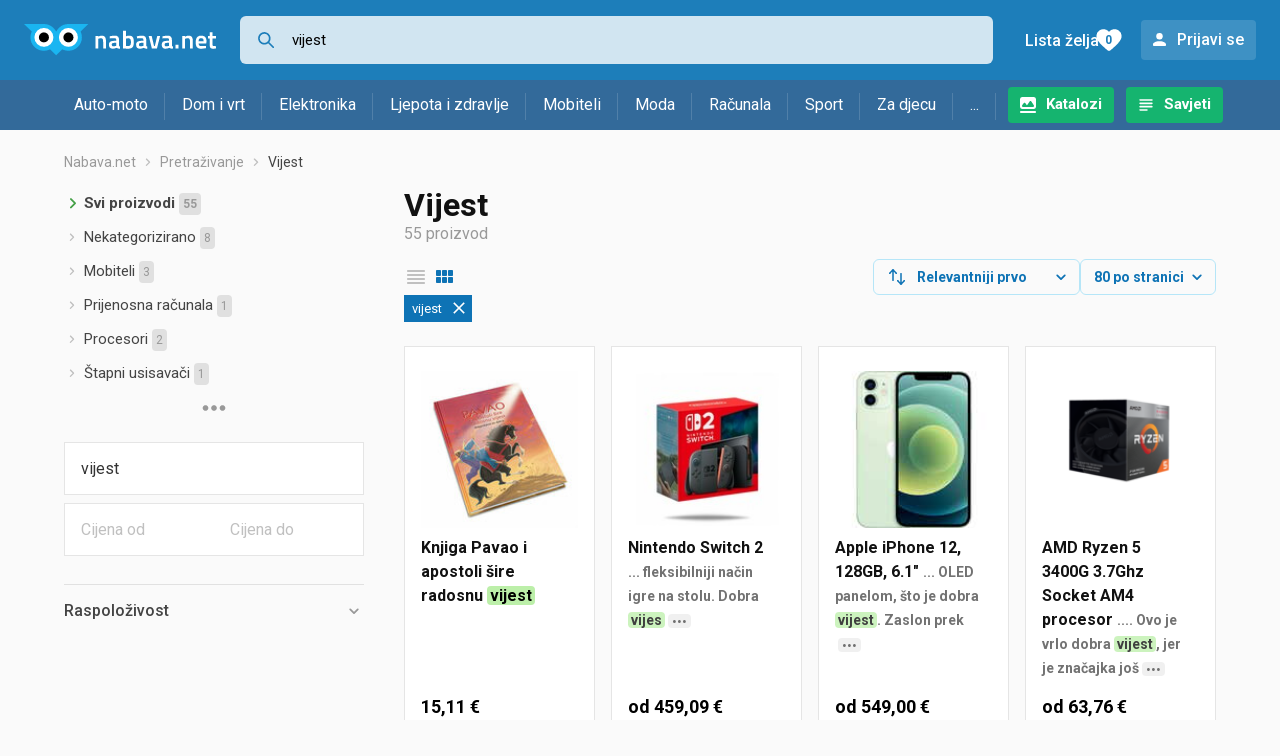

--- FILE ---
content_type: text/html;charset=utf-8
request_url: https://www.nabava.net/search.php?src=3&q=vijest
body_size: 18840
content:

































   
   
   
   
      
   















	
































   
   
   
   
      
   








<!DOCTYPE html>
<html lang="hr">
<head>
    <meta charset="utf-8">

    
    
     
     
    <title>VIJEST - najniža cijena</title>
    <meta http-equiv="X-UA-Compatible" content="IE=edge">
    <meta name="viewport" content="width=device-width, initial-scale=1, maximum-scale=1, shrink-to-fit=no, user-scalable=0">
    <meta name="mobile-web-app-capable" content="yes">
    <meta name="apple-mobile-web-app-capable" content="yes">
    <meta name="apple-mobile-web-app-status-bar-style" content="black-translucent">

    
    <meta name="referrer" content="origin-when-cross-origin">

    <meta name="description" content="VIJEST cijena, iskustva i komentari. Usporedi cijene, saznaj gdje kupiti i gdje je najbolja VIJEST akcija">

    
    
    <meta name="apple-itunes-app" content="app-id=1100660049">
    
    

    <meta property="og:title" content="VIJEST - najniža cijena">
    
    

    <link rel="canonical" href="https://www.nabava.net/search.php?q=vijest" />
    

    <link rel="icon" href="/static/slike/favicon.ico">
    <link rel="apple-touch-icon" href="/static/slike/logo/apple-touch-icon-graybg.png">
    <link rel="search" href="https://www.nabava.net/static/opensearch/nabava.net-opensearch.xml" title="Pretraživanje Nabava.net" type="application/opensearchdescription+xml">
    

    

    
































   
   
   
   
      
   















    
    
    
    
    <link rel="stylesheet" type="text/css" media="screen" href="/bundles/css/gzip_N377395562/vendor.css" />


    
    <script type="text/javascript" src="/bundles/js/gzip_N442858653/vendor.js" ></script>

    
    

    
    <link rel="stylesheet" type="text/css" media="screen" href="/bundles/css/gzip_N1263239885/redesign2020.css" />


    
    <script type="text/javascript" src="/bundles/js/gzip_1034850258/redesign2020.js" ></script>


    <script type="text/javascript">
      site.state.ctx = "";
   	  site.state.currentPage = "search";
      site.state.idsToCheck = [61416244,75880633,12203155,8998423,52440253,50685121,82694401,8998435,12203158,74236465,76860250,52440259,82610255,14392042,79068293,76955143,52797721,80487935,76955158,76860232,76955161,76955203,76955152,76955146,71093200,70944880,61270651,31236163,14933608,58107604,80977819,80683545,70944889,23400172,79905397,12766951,68379034,12647305,29484322,61270666,79254469,79801233,72847078,61270648,73764256,58436995,29271133,78635977,61270693,61270669,61270690,60952408,76860244,79806073,71093203];
   	  site.state.productId = "";
   	  site.state.requestedUrl = "search.php";
      site.state.user.hashedEmail = "";
      site.state.user.gaId = "680465500121";
      site.state.user.loggedIn = false;
      site.state.noOfItemsInAutocomplete = 6;
   	  site.state.webDomainId = 1;
      site.state.urls = {
              chartjs: "/static/redesign2020/vendor/Chart.min.js",
              ballooncss: "/static/redesign2020/vendor/balloon.css",
              leafletjs: "/static/redesign2020/vendor/leaflet/leaflet.js",
              leafletcss: "/static/redesign2020/vendor/leaflet/leaflet.css",
              quagga: "/static/redesign2020/vendor/quagga-0.12.1.min.js",
      };
   	  site.init();
   	  
   </script>
   
    
   
   






















































<script async='async' src='https://securepubads.g.doubleclick.net/tag/js/gpt.js' crossorigin="anonymous"></script>

<script type='text/javascript'>
	window.googletag = window.googletag || {cmd: []};
	googletag.cmd.push(function() {
		























































































































	
		
			
				googletag.defineSlot('/1033846/nabava.net_Lijevo_300x250', [[300,160],[300,250],[300,600]], 'div-gpt-ad-1347027521651-Lijevo_300x250').addService(googletag.pubads());
				
			
			
		
	










































































































































































































































































		
		
			
			
				googletag.pubads().setTargeting("kat_pro_tr","2");
			
			
			
		
		
		
		
		
			googletag.pubads().setTargeting("uri", "/search.php");
		
		
			
		googletag.pubads().enableSingleRequest();
		googletag.pubads().collapseEmptyDivs();
 

		googletag.enableServices();
	});
</script>


   
    
    <link rel="stylesheet" href="https://fonts.googleapis.com/css?family=Roboto:300,400,500,700,900&subset=latin,latin-ext&display=swap" />

	
    
































   
   
   
   
      
   






<script>
dataLayer = [];
function gtag(){dataLayer.push(arguments);}


<!-- GA4 Parametri/varijable -->





<!-- GA4 Eventovi -->








</script>

<!-- XXX Seekandhit tracking code -->

  

  
  <!-- XXX Seekandhit tracking code -->
<script>
$(document).on('submit', '.header__search-form', function(){	
  var inputText = $('.header__search-form-input--search').val();
	
  var trackingData = {
    'searchTerm': inputText,
	'selectedTerm': '',
	'pageType': site.state.currentPage,
	'userId': parseInt(site.state.user.gaId) || null,
	'loggedInStatus': site.state.user.loggedIn.toString(),
	'emailValue': site.state.user.hashedEmail || ''
  };
  
  dataLayer.push({
    'event': 'gtmt.search',
    'trackingData': trackingData
  });
})
</script>
  































   
   
   
   
      
   






<!-- XXX Seekandhit tracking code -->
<script>
function calculateRedirectCost(priceArrays, price) {
    for (let i = 0; i < priceArrays.length; i++) {
        // priceArray format: [fromPrice, toPrice, redirectCost]
    	const priceArray = priceArrays[i];
        const fromPrice = priceArray[0];
        const endPrice = priceArray[1];
        const redirectCost = priceArray[2];

        if (endPrice === null) {
            // Handles the case where endPrice is null (infinity)
            if (price >= fromPrice) {
                return redirectCost;
            }
        } else {
            if ((price >= fromPrice) && (price < endPrice)) {
                return redirectCost;
            }
        }
    }
    
    // If no matching range is found (ideally should never happen)
    return null;
}

$(document).on('click', '.offer__buttons-to-store', function () {
	
	<!-- Navigation bar information -->
	var navigationCategory, productCategory, productSubcategory;
	if($("ol.breadcrumbs li").length < 5){
	  var navigationCategory =  $(".breadcrumbs__item:nth-child(2)").find("a").text();
	  var productCategory = $(".breadcrumbs__item:nth-child(3)").find("a").text();
	  var productSubcategory = $(".breadcrumbs__item:nth-child(4)").find("a").text();

	} else {
	  var navigationCategory =  $(".breadcrumbs__item:nth-child(2)").find("a").text();
	  var productCategory = $(".breadcrumbs__item:nth-last-child(3)").find("a").text();
	  var productSubcategory = $(".breadcrumbs__item:nth-last-child(2)").find("a").text();		
	}
	
	<!-- Offer information -->
	var offerName = $(this).closest('.offer').find('.offer__name h2').text();
	var offerId = $(this).closest('.offer').find('.offer__buttons-wishlist').data("id").toString();
	var offerPrice = $(this).closest('.offer').find('.offer__price:first').text().slice(0,-2);
	offerPrice = parseFloat(offerPrice.replace(/\./g, '').replace(',', '.'));
	
	
	var offerRedirectionPrice = calculateRedirectCost([[0.00, 1.33, 0.01], [1.33, 13.27, 0.03], [13.27, 33.18, 0.04], [33.18, 66.36, 0.05], [66.36, 165.90, 0.07], [165.90, 331.80, 0.08], [331.80, 597.25, 0.09], [597.25, 929.06, 0.11], [929.06, 1327.23, 0.12], [1327.23, null, 0.16]], offerPrice);
	if (($(this).closest('.offer').hasClass("offer--featured")) && (offerRedirectionPrice !== null)) {
		offerRedirectionPrice *= 1.3;
		offerRedirectionPrice = parseFloat(offerRedirectionPrice.toFixed(2));
	}
	
	<!-- Product information -->
	var productName = $(".product-page__title").text();
	var productId = site.state.productId;
	
	
	<!-- Other information -->
	var pageType = site.state.currentPage;
	var currency = 'EUR';
	var userId = parseInt(site.state.user.gaId) || null;
	var loggedInStatus = site.state.user.loggedIn.toString();
	var emailValue = site.state.user.hashedEmail || '';
	
	dataLayer.push({
		'event': 'gtmt.paidClick',
		'trackingData':{
			'navigationCategory': navigationCategory,
			'productCategory': productCategory,
			'productSubcategory': productSubcategory,
			'offerName': offerName,
			'offerId': offerId,
			'offerPrice': offerPrice,
			'offerRedirectionPrice': offerRedirectionPrice,
			'pageType': pageType,
			'currency': currency,
			'userId': userId,
			'productId': productId,
			'productName': productName,
			'loggedInStatus': loggedInStatus,
			'emailValue': emailValue
		}
	});
});

</script>


<!-- Google Tag Manager -->
<script>(function(w,d,s,l,i){w[l]=w[l]||[];w[l].push({'gtm.start':
new Date().getTime(),event:'gtm.js'});var f=d.getElementsByTagName(s)[0],
j=d.createElement(s),dl=l!='dataLayer'?'&l='+l:'';j.async=true;j.src=
'https://www.googletagmanager.com/gtm.js?id='+i+dl;f.parentNode.insertBefore(j,f);
})(window,document,'script','dataLayer','GTM-TMSBNPC');</script>
<!-- End Google Tag Manager -->
        
    <script type="application/ld+json">
    {
      "@context" : "https://schema.org",
      "@type" : "WebSite",
      "name" : "Nabava.net",
      "url" : "https://www.nabava.net"
    }
  </script>
  
</head>


<body  >
    <header class="header ">
        <div class="header__first-row">
            <a class="header__logo header__logo--full" href="/" title="Nabava.net - gdje pametna kupnja započinje"><img src="/static/redesign2020/images/logo-full-1.svg" alt="Nabava.net" width="229" height="40"></a>
            <a class="header__logo header__logo--normal" href="/" title="Nabava.net - gdje pametna kupnja započinje"><img src="/static/redesign2020/images/logo-simple-1.svg" alt="Nabava.net" width="192" height="32"></a>
            <a class="header__logo header__logo--minimal" href="/" title="Nabava.net - gdje pametna kupnja započinje"><img src="/static/redesign2020/images/logo-basic.svg" alt="Nabava.net" width="65" height="32"></a>

            <form class="header__search-form" action="/search.php" method="GET">
                
	                
                <input class="header__search-form-input header__search-form-input--search" id="headerSearch" type="search" name="q" autocomplete="off" tabIndex="1" placeholder="Pretraži 3.450.231 proizvod iz 318 trgovina..." value="vijest" >
		        
                
                
                
            </form>
            
            <div class="header__first-row-links">
				
	                <a class='header__link header__link-catalog' href="/katalozi">Katalozi</a>
                
                
	                
	                
	                	
	                	<a class='header__link header__link-articles' href="/clanci">Savjeti</a>
	                	
                	
                
                <a class='header__link header__link-wishlist' href="/wishlist">
                	<span class="header__link-wishlist-label">Lista želja</span>
                	<span class="header__link-wishlist-counter wishlist-quantity">0</span>
                </a>

                
                    
                    
                        <div data-modal-url="/login" class='header__link header__link-login' data-show-modal>Prijavi se</div>
                    
                
            </div>
            <div class="header__toggle-buttons">
                <div class="header__toggle-search"></div>
                
                <a href="/wishlist" class="header__link header__link-wishlist hidden--desktop hidden--tablet">
                    <span class="header__link-wishlist-counter wishlist-quantity ">0</span>
                </a>
                <div class="header__toggle-menu"></div>
            </div>
        </div>

        <nav class="nav" data-body-scroll-lock-ignore="true">
            <div class="nav__links">
                
                
            
            
            	  
	                <a class='nav__link nav__link--catalog' href="/katalozi">Katalozi</a>
                
                
                
                   
                   <a class='nav__link nav__link--articles' href="/clanci">Savjeti</a>
                
                 

            </div>

            
            
                
                
                    <a href="/logout" class='nav__account-login'>Prijavi se</a>
                
            

            <ul class="nav__sections">
                
                
                    <li class="nav__section" data-name="2188">
                        
                        <a class="nav__section-name " href="/auto-moto">Auto-moto</a>
                        
                        
                        
                        <div class="nav__section-dropdown nav__section-dropdown--left">
                            <div class="nav__popular-categories">
                                <div class="nav__popular-categories-title">Popularno</div>
                                
                                
                                    <a class="nav__popular-category" href="/ljetne-auto-gume">Ljetne auto gume</a>
                                
                                    <a class="nav__popular-category" href="/zimske-auto-gume">Zimske auto gume</a>
                                
                                    <a class="nav__popular-category" href="/cjelogodisnje-gume">Cjelogodišnje gume</a>
                                
                                    <a class="nav__popular-category" href="/auto-zarulje">Auto žarulje</a>
                                
                                    <a class="nav__popular-category" href="/kamere-za-auto">Kamere za auto</a>
                                
                            </div>
                            
                            <div class="nav__popular-categories">
                                <div class="nav__popular-categories-title">Izdvojeno</div>
                                
                                    <a class="nav__popular-category" href="/punjaci-za-elektricna-vozila">Punjači za električna vozila</a>
                                
                                    <a class="nav__popular-category" href="/autoradio">Autoradio</a>
                                
                                    <a class="nav__popular-category" href="/autopresvlake">Autopresvlake</a>
                                
                                    <a class="nav__popular-category" href="/kamere-za-auto">Kamere za auto</a>
                                
                                    <a class="nav__popular-category" href="/auto-cerade">Auto cerade</a>
                                
                            </div>                            
                            
                            <div class="nav__loading"><div class="nav__loading__loader"></div></div>
                            
                        </div>
                    </li>
                
                
                    <li class="nav__section" data-name="2191">
                        
                        <a class="nav__section-name " href="/dom-i-vrt">Dom i vrt</a>
                        
                        
                        
                        <div class="nav__section-dropdown nav__section-dropdown--left">
                            <div class="nav__popular-categories">
                                <div class="nav__popular-categories-title">Popularno</div>
                                
                                
                                    <a class="nav__popular-category" href="/perilice-rublja">Perilice rublja</a>
                                
                                    <a class="nav__popular-category" href="/klima-uredaji">Klima uređaji</a>
                                
                                    <a class="nav__popular-category" href="/hladnjaci-s-ledenicom">Hladnjaci s ledenicom</a>
                                
                                    <a class="nav__popular-category" href="/aparati-za-kavu">Aparati za kavu</a>
                                
                                    <a class="nav__popular-category" href="/stapni-usisavaci">Štapni usisavači</a>
                                
                            </div>
                            
                            <div class="nav__popular-categories">
                                <div class="nav__popular-categories-title">Izdvojeno</div>
                                
                                    <a class="nav__popular-category" href="/blanjalice">Blanjalice</a>
                                
                                    <a class="nav__popular-category" href="/pile">Pile</a>
                                
                                    <a class="nav__popular-category" href="/aparati-za-tjesteninu">Aparati za tjesteninu</a>
                                
                                    <a class="nav__popular-category" href="/aparati-za-vakumiranje">Aparati za vakumiranje</a>
                                
                                    <a class="nav__popular-category" href="/grijalice-i-radijatori">Grijalice i radijatori</a>
                                
                            </div>                            
                            
                            <div class="nav__loading"><div class="nav__loading__loader"></div></div>
                            
                        </div>
                    </li>
                
                
                    <li class="nav__section" data-name="2194">
                        
                        <a class="nav__section-name " href="/elektronika">Elektronika</a>
                        
                        
                        
                        <div class="nav__section-dropdown nav__section-dropdown--left">
                            <div class="nav__popular-categories">
                                <div class="nav__popular-categories-title">Popularno</div>
                                
                                
                                    <a class="nav__popular-category" href="/mobiteli">Mobiteli</a>
                                
                                    <a class="nav__popular-category" href="/prijenosna-racunala">Prijenosna računala</a>
                                
                                    <a class="nav__popular-category" href="/monitori">Monitori</a>
                                
                                    <a class="nav__popular-category" href="/televizori">Televizori</a>
                                
                                    <a class="nav__popular-category" href="/graficke-kartice">Grafičke kartice</a>
                                
                            </div>
                            
                            <div class="nav__loading"><div class="nav__loading__loader"></div></div>
                            
                        </div>
                    </li>
                
                
                    <li class="nav__section" data-name="2197">
                        
                        <a class="nav__section-name " href="/ljepota-i-zdravlje">Ljepota i zdravlje</a>
                        
                        
                        
                        <div class="nav__section-dropdown nav__section-dropdown--left">
                            <div class="nav__popular-categories">
                                <div class="nav__popular-categories-title">Popularno</div>
                                
                                
                                    <a class="nav__popular-category" href="/tlakomjeri">Tlakomjeri</a>
                                
                                    <a class="nav__popular-category" href="/sisaci-i-trimeri">Šišači i trimeri</a>
                                
                                    <a class="nav__popular-category" href="/susilo-za-kosu">Sušilo za kosu</a>
                                
                                    <a class="nav__popular-category" href="/osobne-vage">Osobne vage</a>
                                
                                    <a class="nav__popular-category" href="/muski-parfemi">Muški parfemi</a>
                                
                            </div>
                            
                            <div class="nav__popular-categories">
                                <div class="nav__popular-categories-title">Izdvojeno</div>
                                
                                    <a class="nav__popular-category" href="/osobne-vage">Osobne vage</a>
                                
                                    <a class="nav__popular-category" href="/aspiratori-za-nos">Aspiratori za nos</a>
                                
                                    <a class="nav__popular-category" href="/ipl-uredaji">IPL uređaji</a>
                                
                                    <a class="nav__popular-category" href="/tlakomjeri">Tlakomjeri</a>
                                
                                    <a class="nav__popular-category" href="/tusevi-za-zube">Tuševi za zube</a>
                                
                            </div>                            
                            
                            <div class="nav__loading"><div class="nav__loading__loader"></div></div>
                            
                        </div>
                    </li>
                
                
                    <li class="nav__section" data-name="2200">
                        
                        <a class="nav__section-name nav__section-name--no-dropdown" href="/mobiteli">Mobiteli</a>
                        
                        
                        
                        <div class="nav__section-dropdown nav__section-dropdown--center">
                            <div class="nav__popular-categories">
                                <div class="nav__popular-categories-title">Popularno</div>
                                
                                
                                    <a class="nav__popular-category" href="/mobiteli">Mobiteli</a>
                                
                            </div>
                            
                            <div class="nav__loading"><div class="nav__loading__loader"></div></div>
                            
                        </div>
                    </li>
                
                
                    <li class="nav__section" data-name="2203">
                        
                        <a class="nav__section-name " href="/moda">Moda</a>
                        
                        
                        
                        <div class="nav__section-dropdown nav__section-dropdown--center">
                            <div class="nav__popular-categories">
                                <div class="nav__popular-categories-title">Popularno</div>
                                
                                
                                    <a class="nav__popular-category" href="/satovi">Satovi</a>
                                
                                    <a class="nav__popular-category" href="/novcanici">Novčanici</a>
                                
                                    <a class="nav__popular-category" href="/zenske-jakne">Ženske jakne</a>
                                
                                    <a class="nav__popular-category" href="/haljine">Haljine</a>
                                
                                    <a class="nav__popular-category" href="/muske-jakne-i-kaputi">Muške jakne i kaputi</a>
                                
                            </div>
                            
                            <div class="nav__popular-categories">
                                <div class="nav__popular-categories-title">Izdvojeno</div>
                                
                                    <a class="nav__popular-category" href="/novcanici">Novčanici</a>
                                
                                    <a class="nav__popular-category" href="/putni-jastuci">Putni jastuci</a>
                                
                                    <a class="nav__popular-category" href="/neseseri">Neseseri</a>
                                
                                    <a class="nav__popular-category" href="/kisobrani">Kišobrani</a>
                                
                                    <a class="nav__popular-category" href="/uklanjaci-mucica">Uklanjači mucica</a>
                                
                            </div>                            
                            
                            <div class="nav__loading"><div class="nav__loading__loader"></div></div>
                            
                        </div>
                    </li>
                
                
                    <li class="nav__section" data-name="2206">
                        
                        <a class="nav__section-name " href="/racunala">Računala</a>
                        
                        
                        
                        <div class="nav__section-dropdown nav__section-dropdown--center">
                            <div class="nav__popular-categories">
                                <div class="nav__popular-categories-title">Popularno</div>
                                
                                
                                    <a class="nav__popular-category" href="/prijenosna-racunala">Prijenosna računala</a>
                                
                                    <a class="nav__popular-category" href="/monitori">Monitori</a>
                                
                                    <a class="nav__popular-category" href="/graficke-kartice">Grafičke kartice</a>
                                
                                    <a class="nav__popular-category" href="/radna-memorija-ram">Radna memorija (RAM)</a>
                                
                                    <a class="nav__popular-category" href="/ssd-disk">SSD disk</a>
                                
                            </div>
                            
                            <div class="nav__popular-categories">
                                <div class="nav__popular-categories-title">Izdvojeno</div>
                                
                                    <a class="nav__popular-category" href="/access-point">Access point</a>
                                
                                    <a class="nav__popular-category" href="/e-book-reader">E-Book reader</a>
                                
                                    <a class="nav__popular-category" href="/gaming-volani">Gaming volani</a>
                                
                                    <a class="nav__popular-category" href="/olovke-za-tablete">Olovke za tablete</a>
                                
                                    <a class="nav__popular-category" href="/graficki-tableti">Grafički tableti</a>
                                
                            </div>                            
                            
                            <div class="nav__loading"><div class="nav__loading__loader"></div></div>
                            
                        </div>
                    </li>
                
                
                    <li class="nav__section" data-name="2209">
                        
                        <a class="nav__section-name " href="/sport">Sport</a>
                        
                        
                        
                        <div class="nav__section-dropdown nav__section-dropdown--right">
                            <div class="nav__popular-categories">
                                <div class="nav__popular-categories-title">Popularno</div>
                                
                                
                                    <a class="nav__popular-category" href="/trake-za-trcanje">Trake za trčanje</a>
                                
                                    <a class="nav__popular-category" href="/elektricni-romobili">Električni romobili</a>
                                
                                    <a class="nav__popular-category" href="/elektricni-bicikli">Električni bicikli</a>
                                
                                    <a class="nav__popular-category" href="/fitness-narukvice-i-satovi">Fitness narukvice i satovi</a>
                                
                                    <a class="nav__popular-category" href="/bicikli">Bicikli</a>
                                
                            </div>
                            
                            <div class="nav__popular-categories">
                                <div class="nav__popular-categories-title">Izdvojeno</div>
                                
                                    <a class="nav__popular-category" href="/hoverboard">Hoverboard</a>
                                
                                    <a class="nav__popular-category" href="/steperi">Steperi</a>
                                
                                    <a class="nav__popular-category" href="/sobni-bicikli">Sobni bicikli</a>
                                
                                    <a class="nav__popular-category" href="/utezi-i-sipke">Utezi i šipke</a>
                                
                                    <a class="nav__popular-category" href="/orbitrek">Orbitrek</a>
                                
                                    <a class="nav__popular-category" href="/proteini">Proteini</a>
                                
                            </div>                            
                            
                            <div class="nav__loading"><div class="nav__loading__loader"></div></div>
                            
                        </div>
                    </li>
                
                
                    <li class="nav__section" data-name="2212">
                        
                        <a class="nav__section-name " href="/za-djecu">Za djecu</a>
                        
                        
                        
                        <div class="nav__section-dropdown nav__section-dropdown--right">
                            <div class="nav__popular-categories">
                                <div class="nav__popular-categories-title">Popularno</div>
                                
                                
                                    <a class="nav__popular-category" href="/drustvene-igre">Društvene igre</a>
                                
                                    <a class="nav__popular-category" href="/lego-kocke">Lego kocke</a>
                                
                                    <a class="nav__popular-category" href="/djecji-satovi">Dječji satovi</a>
                                
                                    <a class="nav__popular-category" href="/igracke-za-bebe">Igračke za bebe</a>
                                
                                    <a class="nav__popular-category" href="/autosjedalice">Autosjedalice</a>
                                
                            </div>
                            
                            <div class="nav__popular-categories">
                                <div class="nav__popular-categories-title">Izdvojeno</div>
                                
                                    <a class="nav__popular-category" href="/auti-za-djecu">Auti za djecu</a>
                                
                                    <a class="nav__popular-category" href="/djecja-zastita">Dječja zaštita</a>
                                
                                    <a class="nav__popular-category" href="/putni-krevetici">Putni krevetići</a>
                                
                                    <a class="nav__popular-category" href="/baby-monitori">Baby Monitori</a>
                                
                                    <a class="nav__popular-category" href="/njihaljke-za-bebe">Njihaljke za bebe</a>
                                
                            </div>                            
                            
                            <div class="nav__loading"><div class="nav__loading__loader"></div></div>
                            
                        </div>
                    </li>
                
                
                    <li class="nav__section" data-name="2215">
                        
                        <a class="nav__section-name " href="/ostalo">...</a>
                        
                        
                        
                        <div class="nav__section-dropdown nav__section-dropdown--right">
                            <div class="nav__popular-categories">
                                <div class="nav__popular-categories-title">Popularno</div>
                                
                                
                                    <a class="nav__popular-category" href="/nekategorizirano">Nekategorizirano</a>
                                
                                    <a class="nav__popular-category" href="/baterije">Baterije</a>
                                
                                    <a class="nav__popular-category" href="/kalkulatori">Kalkulatori</a>
                                
                                    <a class="nav__popular-category" href="/kave">Kave</a>
                                
                                    <a class="nav__popular-category" href="/papiri">Papiri</a>
                                
                            </div>
                            
                            <div class="nav__loading"><div class="nav__loading__loader"></div></div>
                            
                        </div>
                    </li>
                
            </ul>
        </nav>

    </header>

    <div class="content-overlay "></div>

    <main class="content  content--search">

        
        
       	
























        

        
         





    
        
        
        
        
    

    

    

    











	<nav>
    <ol class="breadcrumbs breadcrumbs--show-only-chosen breadcrumbs--show-first-parent breadcrumbs--show-last-parent">
        
            <li class="breadcrumbs__item">
                <a class="breadcrumbs__link" href="/" title="Nabava.net">Nabava.net</a>
                
                
            </li>
        
        
            
            
                
                
                    
                
                
                    <li class="breadcrumbs__item">
                        
                            
                                <span class="breadcrumbs__item-name">Pretraživanje</span>
                            
                            
                        
                    </li>
                

                
                
                
            
        

        
        
        
        
            <li class="breadcrumbs__item"><span class="breadcrumbs__last-item">Vijest</span></li>
        
    </ol>
</nav>

<script type="application/ld+json">
{
  "@context": "https://schema.org",
  "@type": "BreadcrumbList",
  "itemListElement": [{
	"@type": "ListItem", "position": 1, "name": "Nabava.net", "item": "https://www.nabava.net"}
 ] }
</script>
	
	





	<div class="container-with-sidebar container-with-sidebar--search">

		<div class="container-with-sidebar__contents">
		   































   
   
   
   
      
   











    <h1 class="page-title page-title--with-result-number" data-category-name="Vijest">Vijest</h1>
    <div class="page-result-number page-result-number--search">
        <span>55</span>
        
        
        	proizvod
        
    </div>


<form id="search_header__form" name="search_header__form" action="/search.php?src=3&amp;q=vijest" method="get">
    <div class="search-results-header">
	    <input type="hidden" name="q" value="vijest"/>
	    <input type="hidden" name="tpkp" value="1" />
    
		<div class="search-results-header__filters">
            
        
	        <div class="search-results-header__button search-results-header__button--filter hidden--desktop" data-action="open-filter-sidebar">
	          <img src="/static/redesign2020/images/filter-icon.svg" alt="Filtriraj">
	          <span class="search-results-header__text">Filtriraj</span>
	        </div>
		
	        <!-- c:if test="false"-->
	        
	            <div class="search-results-header__layout-type hidden--tablet hidden--phone">
	                
	                
	                
	
	                
	                
	                    
	                        
	                        
	                        
	                    
	                    
	                
	                <a class="product-list-layout product-list-layout-list " href="/search.php?q=vijest&kPostavke.vrstaPregledaKategorije=0&tpkp=2" rel="nofollow"
	                   data-action="layout-type-change" data-log-ga-event data-event-category="UI events" data-event-action="View preferences click" data-event-label="View preferences display - LIST Vijest"></a>
	                <a class="product-list-layout product-list-layout-grid product-list-layout-grid--active" href="/search.php?q=vijest&kPostavke.vrstaPregledaKategorije=2&tpkp=2" rel="nofollow"
	                   data-action="layout-type-change" data-log-ga-event data-event-category="UI events" data-event-action="View preferences click" data-event-label="View preferences display - GRID Vijest"></a>
	            </div>
	        
		</div>
		
		<div class="search-results-header__user-settings">
	        
			
			<div class="user-settings-dropdown user-settings-dropdown--sort">								
		        <select id="sortTypeSearch" name="kPostavke.sortTypeSearch" data-event-label="View preferences search sort change" data-event-category="UI events" data-event-action="View preferences click" data-trigger="onchange" class="user-settings-dropdown__select">
		            
		                <option value="0">
		                    Relevantniji prvo
		                </option>
		            
		                <option value="1">
		                    Relevantniji zadnji
		                </option>
		            
		                <option value="2">
		                    Jeftiniji prvo
		                </option>
		            
		                <option value="3">
		                    Skuplji prvo
		                </option>
		            
		                <option value="4">
		                    S više ponuda prvo
		                </option>
		            
		                <option value="5">
		                    S manje ponuda prvo
		                </option>
		            
		                <option value="6">
		                    Naziv A-Z
		                </option>
		            
		                <option value="7">
		                    Naziv Z-A
		                </option>
		            
		        </select>
	        </div>
	        
	        <div class="user-settings-dropdown hidden--tablet hidden--phone">
		        <select id="pregledBrojProizvoda" name="kPostavke.pregledBrojProizvoda" data-event-label="View preferences result count change" data-event-category="UI events" data-event-action="View preferences click" data-trigger="onchange" class="user-settings-dropdown__select">
		            
		                <option value="20">
		                    20 po stranici
		                </option>
		            
		                <option value="40">
		                    40 po stranici
		                </option>
		            
		                <option value="60">
		                    60 po stranici
		                </option>
		            
		                <option value="80" selected="selected">
		                    80 po stranici
		                </option>
		            
		                <option value="100">
		                    100 po stranici
		                </option>
		            
		                <option value="160">
		                    160 po stranici
		                </option>
		            
		                <option value="300">
		                    300 po stranici
		                </option>
		            
		        </select>
	        </div>
	        
	        <div class="search-results-header__button search-results-header__button--settings hidden--desktop" data-action="open-settings-sidebar">
	          <img src="/static/redesign2020/images/view-settings-icon.svg" alt="Postavke prikaza">
	        </div>
		</div>

    	<div class="search-results-header__active_filters active_filters"></div>
    </div>
</form>

		   































   
   
   
   
      
   













<div class="search-results content__section--no-side-margins product-list--grid-style ">

    
    
    
        
            
            
                
































   
   
   
   
      
   




























<div class="product">

	
		
			
               
               
               <a href="/djecje-knjige/knjiga-pavao-i-apostoli-sire-radosnu-vijest-cijena-614162441" title="Knjiga Pavao i apostoli šire radosnu vijest"
                    data-log-ga-event data-event-category="UI events" data-event-action="Product image click search" data-event-label="Product image click - 61416244"
                    ><img class="product__image" src="/slike/products/44/62/61416244/thumb150_nekategorizirano-knjiga-pavao-i-apostoli-sire-radosnu-vijest_573abfd2.jpeg" alt="Knjiga Pavao i apostoli šire radosnu vijest" loading="lazy" width="150" height="150" /></a>
			
            
		
	

	<div class="product__data">
	  	<div class="product__name-and-price">
	  		<h3 class="product__name">
                <a class="product__link product-title" href="/djecje-knjige/knjiga-pavao-i-apostoli-sire-radosnu-vijest-cijena-614162441" data-log-ga-event data-event-category="UI events" data-event-action="Product name click search" data-event-label="Product name click - 61416244">
                 Knjiga Pavao i apostoli šire radosnu <em>vijest</em>
                 
                 
                 <span></span> 
                </a></h3>
	      	<div class="product__price">
                 15,11 €
	      	</div>
	    </div>
	    <div class="product__actions">
			<a class="product__action product__action-offer-number" href="/djecje-knjige/knjiga-pavao-i-apostoli-sire-radosnu-vijest-cijena-614162441#ponude"
                data-log-ga-event data-event-category="UI events" data-event-action="Product footer offers click search" data-event-label="Product footer offers click - 61416244"
                >1 

















	
		
		
			
			
		ponuda
	
	
</a>

            
            
            
            <div class="product__action product__action-wishlist " data-update-wishlist data-type="product" data-id="61416244">Stavi u listu želja</div>
            
			
			
	    </div>
	</div>
</div>

            
            
        
    
        
            
            
                
































   
   
   
   
      
   




























<div class="product">

	
		
			
               
               
               <a href="/konzole/nintendo-switch-2-cijena-758806331" title="Nintendo Switch 2"
                    data-log-ga-event data-event-category="UI events" data-event-action="Product image click search" data-event-label="Product image click - 75880633"
                    ><img class="product__image" src="/slike/products/33/06/75880633/thumb150_konzole-nintendo-switch-2_f5b89573.jpg" alt="Nintendo Switch 2" loading="lazy" width="150" height="150" /></a>
			
            
		
	

	<div class="product__data">
	  	<div class="product__name-and-price">
	  		<h3 class="product__name">
                <a class="product__link product-title" href="/konzole/nintendo-switch-2-cijena-758806331" data-log-ga-event data-event-category="UI events" data-event-action="Product name click search" data-event-label="Product name click - 75880633">
                 Nintendo Switch 2
                 
                 
                 <span>... fleksibilniji način igre na stolu. Dobra <em>vijes</em><span class="show-full-text-marker"><em>t</em> je da sada...</span></span> 
                </a></h3>
	      	<div class="product__price">
                od 459,09 €
	      	</div>
	    </div>
	    <div class="product__actions">
			<a class="product__action product__action-offer-number" href="/konzole/nintendo-switch-2-cijena-758806331#ponude"
                data-log-ga-event data-event-category="UI events" data-event-action="Product footer offers click search" data-event-label="Product footer offers click - 75880633"
                >52 

















	
		
		
			
			
				
			
		ponude
	
	
</a>

            
            
            
            <div class="product__action product__action-wishlist " data-update-wishlist data-type="product" data-id="75880633">Stavi u listu želja</div>
            
			
			
	    </div>
	</div>
</div>

            
            
        
    
        
            
            
                
































   
   
   
   
      
   




























<div class="product">

	
		
			
               
               
               <a href="/mobiteli/apple-iphone-12-cijena-128gb-61-122031551" title="Apple iPhone 12, 128GB, 6.1&#034;"
                    data-log-ga-event data-event-category="UI events" data-event-action="Product image click search" data-event-label="Product image click - 12203155"
                    ><img class="product__image" src="/slike/products/55/31/12203155/thumb150_apple-iphone-12-128gb-61_173a5bf2.jpeg" alt="Apple iPhone 12, 128GB, 6.1&#034;" loading="lazy" width="150" height="150" /></a>
			
            
		
	

	<div class="product__data">
	  	<div class="product__name-and-price">
	  		<h3 class="product__name">
                <a class="product__link product-title" href="/mobiteli/apple-iphone-12-cijena-128gb-61-122031551" data-log-ga-event data-event-category="UI events" data-event-action="Product name click search" data-event-label="Product name click - 12203155">
                 Apple iPhone 12, 128GB, 6.1"
                 
                 
                 <span>... OLED panelom, što je dobra <em>vijest</em>. Zaslon prek<span class="show-full-text-marker">rasno...</span></span> 
                </a></h3>
	      	<div class="product__price">
                od 549,00 €
	      	</div>
	    </div>
	    <div class="product__actions">
			<a class="product__action product__action-offer-number" href="/mobiteli/apple-iphone-12-cijena-128gb-61-122031551#ponude"
                data-log-ga-event data-event-category="UI events" data-event-action="Product footer offers click search" data-event-label="Product footer offers click - 12203155"
                >11 

















	
		
		ponuda
	
	
</a>

            
            
            
            <div class="product__action product__action-wishlist " data-update-wishlist data-type="product" data-id="12203155">Stavi u listu želja</div>
            
			
			
	    </div>
	</div>
</div>

            
            
        
    
        
            
            
                
































   
   
   
   
      
   




























<div class="product">

	
		
			
               
               
               <a href="/procesori/amd-ryzen-5-3400g-37ghz-socket-am4-procesor-cijena-89984231" title="AMD Ryzen 5 3400G 3.7Ghz Socket AM4 procesor"
                    data-log-ga-event data-event-category="UI events" data-event-action="Product image click search" data-event-label="Product image click - 8998423"
                    ><img class="product__image" src="/slike/products/23/84/8998423/thumb150_amd-ryzen-5-3400g-37ghz-socket-am4-procesor_8a15e110.png" alt="AMD Ryzen 5 3400G 3.7Ghz Socket AM4 procesor" loading="lazy" width="150" height="150" /></a>
			
            
		
	

	<div class="product__data">
	  	<div class="product__name-and-price">
	  		<h3 class="product__name">
                <a class="product__link product-title" href="/procesori/amd-ryzen-5-3400g-37ghz-socket-am4-procesor-cijena-89984231" data-log-ga-event data-event-category="UI events" data-event-action="Product name click search" data-event-label="Product name click - 8998423">
                 AMD Ryzen 5 3400G 3.7Ghz Socket AM4 procesor
                 
                 
                 <span>.... Ovo je vrlo dobra <em>vijest</em>, jer je značajka još<span class="show-full-text-marker"> uvijek...</span></span> 
                </a></h3>
	      	<div class="product__price">
                od 63,76 €
	      	</div>
	    </div>
	    <div class="product__actions">
			<a class="product__action product__action-offer-number" href="/procesori/amd-ryzen-5-3400g-37ghz-socket-am4-procesor-cijena-89984231#ponude"
                data-log-ga-event data-event-category="UI events" data-event-action="Product footer offers click search" data-event-label="Product footer offers click - 8998423"
                >23 

















	
		
		
			
			
				
			
		ponude
	
	
</a>

            
            
            
            <div class="product__action product__action-wishlist " data-update-wishlist data-type="product" data-id="8998423">Stavi u listu želja</div>
            
			
			
	    </div>
	</div>
</div>

            
            
        
    
        
            
            
                
































   
   
   
   
      
   




























<div class="product">

	
		
			
               
               
               <a href="/nape/bosch-napa-dwk67fn60-cijena-524402531" title="Bosch napa DWK67FN60"
                    data-log-ga-event data-event-category="UI events" data-event-action="Product image click search" data-event-label="Product image click - 52440253"
                    ><img class="product__image" src="/slike/products/53/02/52440253/thumb150_nape-bosch-napa-dwk67fn60_1f4aa344.jpeg" alt="Bosch napa DWK67FN60" loading="lazy" width="150" height="150" /></a>
			
            
		
	

	<div class="product__data">
	  	<div class="product__name-and-price">
	  		<h3 class="product__name">
                <a class="product__link product-title" href="/nape/bosch-napa-dwk67fn60-cijena-524402531" data-log-ga-event data-event-category="UI events" data-event-action="Product name click search" data-event-label="Product name click - 52440253">
                 Bosch napa DWK67FN60
                 
                 
                 <span>... uši i za džep. Nije li ovo odlična <em>vijest</em>...</span> 
                </a></h3>
	      	<div class="product__price">
                od 564,06 €
	      	</div>
	    </div>
	    <div class="product__actions">
			<a class="product__action product__action-offer-number" href="/nape/bosch-napa-dwk67fn60-cijena-524402531#ponude"
                data-log-ga-event data-event-category="UI events" data-event-action="Product footer offers click search" data-event-label="Product footer offers click - 52440253"
                >8 

















	
		
		
			
			
		ponuda
	
	
</a>

            
            
            
            <div class="product__action product__action-wishlist " data-update-wishlist data-type="product" data-id="52440253">Stavi u listu želja</div>
            
			
			
	    </div>
	</div>
</div>

            
            
        
    
        
            
            
                
































   
   
   
   
      
   




























<div class="product">

	
		
			
               
               
               <a href="/stapni-usisavaci/dreame-stapni-usisavac-t30-cijena-506851211" title="Dreame štapni usisavač T30"
                    data-log-ga-event data-event-category="UI events" data-event-action="Product image click search" data-event-label="Product image click - 50685121"
                    ><img class="product__image" src="/slike/products/21/51/50685121/thumb150_stapni-usisavaci-dreame-stapni-usisavac-t30_3916224a.jpeg" alt="Dreame štapni usisavač T30" loading="lazy" width="150" height="150" /></a>
			
            
		
	

	<div class="product__data">
	  	<div class="product__name-and-price">
	  		<h3 class="product__name">
                <a class="product__link product-title" href="/stapni-usisavaci/dreame-stapni-usisavac-t30-cijena-506851211" data-log-ga-event data-event-category="UI events" data-event-action="Product name click search" data-event-label="Product name click - 50685121">
                 Dreame štapni usisavač T30
                 
                 
                 <span>...,3 µm, što je odlična <em>vijest</em> za alergičare i...</span> 
                </a></h3>
	      	<div class="product__price">
                od 129,00 €
	      	</div>
	    </div>
	    <div class="product__actions">
			<a class="product__action product__action-offer-number" href="/stapni-usisavaci/dreame-stapni-usisavac-t30-cijena-506851211#ponude"
                data-log-ga-event data-event-category="UI events" data-event-action="Product footer offers click search" data-event-label="Product footer offers click - 50685121"
                >8 

















	
		
		
			
			
		ponuda
	
	
</a>

            
            
            
            <div class="product__action product__action-wishlist " data-update-wishlist data-type="product" data-id="50685121">Stavi u listu želja</div>
            
			
			
	    </div>
	</div>
</div>

            
            
        
    
        
            
            
                
































   
   
   
   
      
   




























<div class="product">

	
		
			
               
               
               <a href="/prijenosna-racunala/dell-xps-15-9530-cijena-1920x1200-intel-core-i7-13620h-512gb-ssd-826944011" title="Dell XPS 15 9530, 1920x1200, Intel Core i7-13620H, 512GB SSD, 32GB RAM, Windows 11"
                    data-log-ga-event data-event-category="UI events" data-event-action="Product image click search" data-event-label="Product image click - 82694401"
                    ><img class="product__image" src="/slike/products/01/44/82694401/thumb150_prijenosna-racunala-dell-xps-15-9530-intel-core-i7-13620h-512gb-ssd_dc458334.jpeg" alt="Dell XPS 15 9530, 1920x1200, Intel Core i7-13620H, 512GB SSD, 32GB RAM, Windows 11" loading="lazy" width="150" height="150" /></a>
			
            
		
	

	<div class="product__data">
	  	<div class="product__name-and-price">
	  		<h3 class="product__name">
                <a class="product__link product-title" href="/prijenosna-racunala/dell-xps-15-9530-cijena-1920x1200-intel-core-i7-13620h-512gb-ssd-826944011" data-log-ga-event data-event-category="UI events" data-event-action="Product name click search" data-event-label="Product name click - 82694401">
                 Dell XPS 15 9530, 1920x1200, Intel Core i7-13620H, 512GB SSD, 32GB RAM, Windows 11
                 
                 
                 <span>... <em>vijest</em> za ljude koji puno putuju. Kladite se n<span class="show-full-text-marker">a snagu...</span></span> 
                </a></h3>
	      	<div class="product__price">
                 2.299,00 €
	      	</div>
	    </div>
	    <div class="product__actions">
			<a class="product__action product__action-offer-number" href="/prijenosna-racunala/dell-xps-15-9530-cijena-1920x1200-intel-core-i7-13620h-512gb-ssd-826944011#ponude"
                data-log-ga-event data-event-category="UI events" data-event-action="Product footer offers click search" data-event-label="Product footer offers click - 82694401"
                >1 

















	
		
		
			
			
		ponuda
	
	
</a>

            
            
            
            <div class="product__action product__action-wishlist " data-update-wishlist data-type="product" data-id="82694401">Stavi u listu želja</div>
            
			
			
	    </div>
	</div>
</div>

            
            
        
    
        
            
            
                
































   
   
   
   
      
   




























<div class="product">

	
		
			
               
               
               <a href="/procesori/amd-ryzen-3-3200g-36ghz-socket-am4-procesor-cijena-89984351" title="AMD Ryzen 3 3200G 3.6Ghz Socket AM4 procesor"
                    data-log-ga-event data-event-category="UI events" data-event-action="Product image click search" data-event-label="Product image click - 8998435"
                    ><img class="product__image" src="/slike/products/35/84/8998435/thumb150_amd-ryzen-3-3200g-socket-am4-procesor_99f1426.jpeg" alt="AMD Ryzen 3 3200G 3.6Ghz Socket AM4 procesor" loading="lazy" width="150" height="150" /></a>
			
            
		
	

	<div class="product__data">
	  	<div class="product__name-and-price">
	  		<h3 class="product__name">
                <a class="product__link product-title" href="/procesori/amd-ryzen-3-3200g-36ghz-socket-am4-procesor-cijena-89984351" data-log-ga-event data-event-category="UI events" data-event-action="Product name click search" data-event-label="Product name click - 8998435">
                 AMD Ryzen 3 3200G 3.6Ghz Socket AM4 procesor
                 
                 
                 <span>... Netflixova 4K usluga. Ovo je jako dobra <em>vijest</em><span class="show-full-text-marker">, budući da...</span></span> 
                </a></h3>
	      	<div class="product__price">
                od 50,20 €
	      	</div>
	    </div>
	    <div class="product__actions">
			<a class="product__action product__action-offer-number" href="/procesori/amd-ryzen-3-3200g-36ghz-socket-am4-procesor-cijena-89984351#ponude"
                data-log-ga-event data-event-category="UI events" data-event-action="Product footer offers click search" data-event-label="Product footer offers click - 8998435"
                >28 

















	
		
		
			
			
		ponuda
	
	
</a>

            
            
            
            <div class="product__action product__action-wishlist " data-update-wishlist data-type="product" data-id="8998435">Stavi u listu želja</div>
            
			
			
	    </div>
	</div>
</div>

            
            
        
    
        
            
            
                
































   
   
   
   
      
   




























<div class="product">

	
		
			
               
               
               <a href="/mobiteli/apple-iphone-12-cijena-64gb-61-122031581" title="Apple iPhone 12, 64GB, 6.1&#034;"
                    data-log-ga-event data-event-category="UI events" data-event-action="Product image click search" data-event-label="Product image click - 12203158"
                    ><img class="product__image" src="/slike/products/58/31/12203158/thumb150_apple-iphone-12-64gb-61_173a5bf2.jpeg" alt="Apple iPhone 12, 64GB, 6.1&#034;" loading="lazy" width="150" height="150" /></a>
			
            
		
	

	<div class="product__data">
	  	<div class="product__name-and-price">
	  		<h3 class="product__name">
                <a class="product__link product-title" href="/mobiteli/apple-iphone-12-cijena-64gb-61-122031581" data-log-ga-event data-event-category="UI events" data-event-action="Product name click search" data-event-label="Product name click - 12203158">
                 Apple iPhone 12, 64GB, 6.1"
                 
                 
                 <span>... OLED panelom, što je dobra <em>vijest</em>. Zaslon prek<span class="show-full-text-marker">rasno...</span></span> 
                </a></h3>
	      	<div class="product__price">
                od 319,50 €
	      	</div>
	    </div>
	    <div class="product__actions">
			<a class="product__action product__action-offer-number" href="/mobiteli/apple-iphone-12-cijena-64gb-61-122031581#ponude"
                data-log-ga-event data-event-category="UI events" data-event-action="Product footer offers click search" data-event-label="Product footer offers click - 12203158"
                >18 

















	
		
		ponuda
	
	
</a>

            
            
            
            <div class="product__action product__action-wishlist " data-update-wishlist data-type="product" data-id="12203158">Stavi u listu želja</div>
            
			
			
	    </div>
	</div>
</div>

            
            
        
    
        
            
            
                
































   
   
   
   
      
   




























<div class="product">

	
		
			
               
               
               <a href="/ploce-za-kuhanje/bosch-series-6-ppp6a6i40-plinska-ploca-za-kuhanje-cijena-742364651" title="Bosch Series 6 PPP6A6I40 plinska ploča za kuhanje"
                    data-log-ga-event data-event-category="UI events" data-event-action="Product image click search" data-event-label="Product image click - 74236465"
                    ><img class="product__image" src="/slike/products/65/64/74236465/thumb150_ploce-za-kuhanje-bosch-ppp6a6i40-ploca-za-kuhanje_aaf41871.jpeg" alt="Bosch Series 6 PPP6A6I40 plinska ploča za kuhanje" loading="lazy" width="150" height="150" /></a>
			
            
		
	

	<div class="product__data">
	  	<div class="product__name-and-price">
	  		<h3 class="product__name">
                <a class="product__link product-title" href="/ploce-za-kuhanje/bosch-series-6-ppp6a6i40-plinska-ploca-za-kuhanje-cijena-742364651" data-log-ga-event data-event-category="UI events" data-event-action="Product name click search" data-event-label="Product name click - 74236465">
                 Bosch Series 6 PPP6A6I40 plinska ploča za kuhanje
                 
                 
                 <span>... radi umjesto vas. Nije li ovo odlična <em>vijest</em>? <span class="show-full-text-marker">Nosači...</span></span> 
                </a></h3>
	      	<div class="product__price">
                od 394,00 €
	      	</div>
	    </div>
	    <div class="product__actions">
			<a class="product__action product__action-offer-number" href="/ploce-za-kuhanje/bosch-series-6-ppp6a6i40-plinska-ploca-za-kuhanje-cijena-742364651#ponude"
                data-log-ga-event data-event-category="UI events" data-event-action="Product footer offers click search" data-event-label="Product footer offers click - 74236465"
                >8 

















	
		
		
			
			
		ponuda
	
	
</a>

            
            
            
            <div class="product__action product__action-wishlist " data-update-wishlist data-type="product" data-id="74236465">Stavi u listu želja</div>
            
			
			
	    </div>
	</div>
</div>

            
            
        
    
        
            
            
                
































   
   
   
   
      
   




























<div class="product">

	
		
			
               
               
               <a href="/ploce-za-kuhanje/bosch-series-6-pcq7a5i90-plinska-ploca-za-kuhanje-cijena-768602501" title="Bosch Series 6 PCQ7A5I90 plinska ploča za kuhanje"
                    data-log-ga-event data-event-category="UI events" data-event-action="Product image click search" data-event-label="Product image click - 76860250"
                    ><img class="product__image" src="/slike/products/50/02/76860250/thumb150_ploce-za-kuhanje-bosch-pcq7a5i90-ploca-za-kuhanje_e8fb304e.jpeg" alt="Bosch Series 6 PCQ7A5I90 plinska ploča za kuhanje" loading="lazy" width="150" height="150" /></a>
			
            
		
	

	<div class="product__data">
	  	<div class="product__name-and-price">
	  		<h3 class="product__name">
                <a class="product__link product-title" href="/ploce-za-kuhanje/bosch-series-6-pcq7a5i90-plinska-ploca-za-kuhanje-cijena-768602501" data-log-ga-event data-event-category="UI events" data-event-action="Product name click search" data-event-label="Product name click - 76860250">
                 Bosch Series 6 PCQ7A5I90 plinska ploča za kuhanje
                 
                 
                 <span>... <em>vijest</em>? Nosači perivi u perilici Jednostavno č<span class="show-full-text-marker">išćenje...</span></span> 
                </a></h3>
	      	<div class="product__price">
                od 479,00 €
	      	</div>
	    </div>
	    <div class="product__actions">
			<a class="product__action product__action-offer-number" href="/ploce-za-kuhanje/bosch-series-6-pcq7a5i90-plinska-ploca-za-kuhanje-cijena-768602501#ponude"
                data-log-ga-event data-event-category="UI events" data-event-action="Product footer offers click search" data-event-label="Product footer offers click - 76860250"
                >4 

















	
		
		
			
			
				
			
		ponude
	
	
</a>

            
            
            
            <div class="product__action product__action-wishlist " data-update-wishlist data-type="product" data-id="76860250">Stavi u listu želja</div>
            
			
			
	    </div>
	</div>
</div>

            
            
        
    
        
            
            
                
































   
   
   
   
      
   




























<div class="product">

	
		
			
               
               
               <a href="/nape/bosch-napa-dwk81an60-cijena-524402591" title="Bosch napa DWK81AN60"
                    data-log-ga-event data-event-category="UI events" data-event-action="Product image click search" data-event-label="Product image click - 52440259"
                    ><img class="product__image" src="/slike/products/59/02/52440259/thumb150_nape-bosch-napa-dwk81an60_92e72d84.jpeg" alt="Bosch napa DWK81AN60" loading="lazy" width="150" height="150" /></a>
			
            
		
	

	<div class="product__data">
	  	<div class="product__name-and-price">
	  		<h3 class="product__name">
                <a class="product__link product-title" href="/nape/bosch-napa-dwk81an60-cijena-524402591" data-log-ga-event data-event-category="UI events" data-event-action="Product name click search" data-event-label="Product name click - 52440259">
                 Bosch napa DWK81AN60
                 
                 
                 <span>.... Nije li ovo odlična <em>vijest</em>? Atmosfersko svjet<span class="show-full-text-marker">lo LED...</span></span> 
                </a></h3>
	      	<div class="product__price">
                od 736,26 €
	      	</div>
	    </div>
	    <div class="product__actions">
			<a class="product__action product__action-offer-number" href="/nape/bosch-napa-dwk81an60-cijena-524402591#ponude"
                data-log-ga-event data-event-category="UI events" data-event-action="Product footer offers click search" data-event-label="Product footer offers click - 52440259"
                >5 

















	
		
		
			
			
		ponuda
	
	
</a>

            
            
            
            <div class="product__action product__action-wishlist " data-update-wishlist data-type="product" data-id="52440259">Stavi u listu želja</div>
            
			
			
	    </div>
	</div>
</div>

            
            
        
    
        
            
            
                
































   
   
   
   
      
   




























<div class="product">

	
		
			
               
               
               <a href="/perilice-posuda/aeg-ffb73716pm-perilica-posuda-cijena-826102551" title="AEG FFB73716PM perilica posuđa"
                    data-log-ga-event data-event-category="UI events" data-event-action="Product image click search" data-event-label="Product image click - 82610255"
                    ><img class="product__image" src="/slike/products/55/02/82610255/thumb150_perilice-posuda-aeg-ffb73716pm-perilica-posuda_d5fc1557.png" alt="AEG FFB73716PM perilica posuđa" loading="lazy" width="150" height="150" /></a>
			
            
		
	

	<div class="product__data">
	  	<div class="product__name-and-price">
	  		<h3 class="product__name">
                <a class="product__link product-title" href="/perilice-posuda/aeg-ffb73716pm-perilica-posuda-cijena-826102551" data-log-ga-event data-event-category="UI events" data-event-action="Product name click search" data-event-label="Product name click - 82610255">
                 AEG FFB73716PM perilica posuđa
                 
                 
                 <span>... prema čašama. Dobra <em>vijest</em> je da ih SoftGrips <span class="show-full-text-marker">u...</span></span> 
                </a></h3>
	      	<div class="product__price">
                 957,99 €
	      	</div>
	    </div>
	    <div class="product__actions">
			<a class="product__action product__action-offer-number" href="/perilice-posuda/aeg-ffb73716pm-perilica-posuda-cijena-826102551#ponude"
                data-log-ga-event data-event-category="UI events" data-event-action="Product footer offers click search" data-event-label="Product footer offers click - 82610255"
                >1 

















	
		
		
			
			
		ponuda
	
	
</a>

            
            
            
            <div class="product__action product__action-wishlist " data-update-wishlist data-type="product" data-id="82610255">Stavi u listu želja</div>
            
			
			
	    </div>
	</div>
</div>

            
            
        
    
        
            
            
                
































   
   
   
   
      
   




























<div class="product">

	
		
			
               
               
               <a href="/perilice-posuda/aeg-fse73527-ugradbena-perilica-posuda-cijena-143920421" title="AEG FSE73527 ugradbena perilica posuđa"
                    data-log-ga-event data-event-category="UI events" data-event-action="Product image click search" data-event-label="Product image click - 14392042"
                    ><img class="product__image" src="/slike/products/42/20/14392042/thumb150_perilice-posuda-aeg-fse73527-ugradbena-perilica-posuda_73474ae4.png" alt="AEG FSE73527 ugradbena perilica posuđa" loading="lazy" width="150" height="150" /></a>
			
            
		
	

	<div class="product__data">
	  	<div class="product__name-and-price">
	  		<h3 class="product__name">
                <a class="product__link product-title" href="/perilice-posuda/aeg-fse73527-ugradbena-perilica-posuda-cijena-143920421" data-log-ga-event data-event-category="UI events" data-event-action="Product name click search" data-event-label="Product name click - 14392042">
                 AEG FSE73527 ugradbena perilica posuđa
                 
                 
                 <span>... prema čašama. Dobra <em>vijest</em> je da ih SoftGrips <span class="show-full-text-marker">u...</span></span> 
                </a></h3>
	      	<div class="product__price">
                od 534,10 €
	      	</div>
	    </div>
	    <div class="product__actions">
			<a class="product__action product__action-offer-number" href="/perilice-posuda/aeg-fse73527-ugradbena-perilica-posuda-cijena-143920421#ponude"
                data-log-ga-event data-event-category="UI events" data-event-action="Product footer offers click search" data-event-label="Product footer offers click - 14392042"
                >3 

















	
		
		
			
			
				
			
		ponude
	
	
</a>

            
            
            
            <div class="product__action product__action-wishlist " data-update-wishlist data-type="product" data-id="14392042">Stavi u listu želja</div>
            
			
			
	    </div>
	</div>
</div>

            
            
        
    
        
            
            
                
































   
   
   
   
      
   




























<div class="product">

	
		
			
               
               
               <a href="/video-igre/ps5-igra-dead-rising-deluxe-remaster-cijena-790682931" title="PS5 igra Dead Rising Deluxe Remaster"
                    data-log-ga-event data-event-category="UI events" data-event-action="Product image click search" data-event-label="Product image click - 79068293"
                    ><img class="product__image" src="/slike/products/93/82/79068293/thumb150_video-igre-ps5-igra-dead-rising-deluxe-remaster_7a82f710.webp" alt="PS5 igra Dead Rising Deluxe Remaster" loading="lazy" width="150" height="150" /></a>
			
            
		
	

	<div class="product__data">
	  	<div class="product__name-and-price">
	  		<h3 class="product__name">
                <a class="product__link product-title" href="/video-igre/ps5-igra-dead-rising-deluxe-remaster-cijena-790682931" data-log-ga-event data-event-category="UI events" data-event-action="Product name click search" data-event-label="Product name click - 79068293">
                 PS5 igra Dead Rising Deluxe Remaster
                 
                 
                 <span>... Frank West, nanjušivši <em>vijest</em> zbog ekstremnih.<span class="show-full-text-marker">..</span></span> 
                </a></h3>
	      	<div class="product__price">
                od 49,99 €
	      	</div>
	    </div>
	    <div class="product__actions">
			<a class="product__action product__action-offer-number" href="/video-igre/ps5-igra-dead-rising-deluxe-remaster-cijena-790682931#ponude"
                data-log-ga-event data-event-category="UI events" data-event-action="Product footer offers click search" data-event-label="Product footer offers click - 79068293"
                >5 

















	
		
		
			
			
		ponuda
	
	
</a>

            
            
            
            <div class="product__action product__action-wishlist " data-update-wishlist data-type="product" data-id="79068293">Stavi u listu želja</div>
            
			
			
	    </div>
	</div>
</div>

            
            
        
    
        
            
            
                
































   
   
   
   
      
   




























<div class="product">

	
		
			
               
               
               <a href="/ploce-za-kuhanje/bosch-series-8-prs9a6h40-plinska-ploca-za-kuhanje-cijena-769551431" title="Bosch Series 8 PRS9A6H40 plinska ploča za kuhanje"
                    data-log-ga-event data-event-category="UI events" data-event-action="Product image click search" data-event-label="Product image click - 76955143"
                    ><img class="product__image" src="/slike/products/43/51/76955143/thumb150_ploce-za-kuhanje-bosch-prs9a6h40-kuhalna-plosca_280b9464.jpeg" alt="Bosch Series 8 PRS9A6H40 plinska ploča za kuhanje" loading="lazy" width="150" height="150" /></a>
			
            
		
	

	<div class="product__data">
	  	<div class="product__name-and-price">
	  		<h3 class="product__name">
                <a class="product__link product-title" href="/ploce-za-kuhanje/bosch-series-8-prs9a6h40-plinska-ploca-za-kuhanje-cijena-769551431" data-log-ga-event data-event-category="UI events" data-event-action="Product name click search" data-event-label="Product name click - 76955143">
                 Bosch Series 8 PRS9A6H40 plinska ploča za kuhanje
                 
                 
                 <span>... radi umjesto vas. Nije li ovo odlična <em>vijest</em>? <span class="show-full-text-marker">Nosači...</span></span> 
                </a></h3>
	      	<div class="product__price">
                od 959,00 €
	      	</div>
	    </div>
	    <div class="product__actions">
			<a class="product__action product__action-offer-number" href="/ploce-za-kuhanje/bosch-series-8-prs9a6h40-plinska-ploca-za-kuhanje-cijena-769551431#ponude"
                data-log-ga-event data-event-category="UI events" data-event-action="Product footer offers click search" data-event-label="Product footer offers click - 76955143"
                >3 

















	
		
		
			
			
				
			
		ponude
	
	
</a>

            
            
            
            <div class="product__action product__action-wishlist " data-update-wishlist data-type="product" data-id="76955143">Stavi u listu želja</div>
            
			
			
	    </div>
	</div>
</div>

            
            
        
    
        
            
            
                
































   
   
   
   
      
   




























<div class="product">

	
		
			
               
               
               <a href="/nape/bosch-napa-dwk91lt60-cijena-527977211" title="Bosch napa DWK91LT60"
                    data-log-ga-event data-event-category="UI events" data-event-action="Product image click search" data-event-label="Product image click - 52797721"
                    ><img class="product__image" src="/slike/products/21/77/52797721/thumb150_nape-bosch-napa-dwk91lt60_3c79bc59.jpeg" alt="Bosch napa DWK91LT60" loading="lazy" width="150" height="150" /></a>
			
            
		
	

	<div class="product__data">
	  	<div class="product__name-and-price">
	  		<h3 class="product__name">
                <a class="product__link product-title" href="/nape/bosch-napa-dwk91lt60-cijena-527977211" data-log-ga-event data-event-category="UI events" data-event-action="Product name click search" data-event-label="Product name click - 52797721">
                 Bosch napa DWK91LT60
                 
                 
                 <span>... uši i za džep. Nije li ovo odlična <em>vijest</em>...</span> 
                </a></h3>
	      	<div class="product__price">
                od 852,86 €
	      	</div>
	    </div>
	    <div class="product__actions">
			<a class="product__action product__action-offer-number" href="/nape/bosch-napa-dwk91lt60-cijena-527977211#ponude"
                data-log-ga-event data-event-category="UI events" data-event-action="Product footer offers click search" data-event-label="Product footer offers click - 52797721"
                >8 

















	
		
		
			
			
		ponuda
	
	
</a>

            
            
            
            <div class="product__action product__action-wishlist " data-update-wishlist data-type="product" data-id="52797721">Stavi u listu želja</div>
            
			
			
	    </div>
	</div>
</div>

            
            
        
    
        
            
            
                
































   
   
   
   
      
   




























<div class="product">

	
		
			
               
               
               <a href="/mobiteli/honor-x5c-plus-cijena-64gb-674-804879351" title="Honor X5c Plus, 64GB, 6.74&#034;"
                    data-log-ga-event data-event-category="UI events" data-event-action="Product image click search" data-event-label="Product image click - 80487935"
                    ><img class="product__image" src="/slike/products/35/79/80487935/thumb150_mobiteli-honor-x5c-plus-64gb_9472cfab.jpeg" alt="Honor X5c Plus, 64GB, 6.74&#034;" loading="lazy" width="150" height="150" /></a>
			
            
		
	

	<div class="product__data">
	  	<div class="product__name-and-price">
	  		<h3 class="product__name">
                <a class="product__link product-title" href="/mobiteli/honor-x5c-plus-cijena-64gb-674-804879351" data-log-ga-event data-event-category="UI events" data-event-action="Product name click search" data-event-label="Product name click - 80487935">
                 Honor X5c Plus, 64GB, 6.74"
                 
                 
                 <span>... je odlična <em>vijest</em> za korisnike koji ne žele st<span class="show-full-text-marker">alno...</span></span> 
                </a></h3>
	      	<div class="product__price">
                od 85,29 €
	      	</div>
	    </div>
	    <div class="product__actions">
			<a class="product__action product__action-offer-number" href="/mobiteli/honor-x5c-plus-cijena-64gb-674-804879351#ponude"
                data-log-ga-event data-event-category="UI events" data-event-action="Product footer offers click search" data-event-label="Product footer offers click - 80487935"
                >28 

















	
		
		
			
			
		ponuda
	
	
</a>

            
            
            
            <div class="product__action product__action-wishlist " data-update-wishlist data-type="product" data-id="80487935">Stavi u listu želja</div>
            
			
			
	    </div>
	</div>
</div>

            
            
        
    
        
            
            
                
































   
   
   
   
      
   




























<div class="product">

	
		
			
               
               
               <a href="/ploce-za-kuhanje/bosch-series-8-prb3a6i40-plinska-ploca-za-kuhanje-cijena-769551581" title="Bosch Series 8 PRB3A6I40 plinska ploča za kuhanje"
                    data-log-ga-event data-event-category="UI events" data-event-action="Product image click search" data-event-label="Product image click - 76955158"
                    ><img class="product__image" src="/slike/products/58/51/76955158/thumb150_ploce-za-kuhanje-bosch-prb3a6i40-kuhalna-plosca_1121a043.jpeg" alt="Bosch Series 8 PRB3A6I40 plinska ploča za kuhanje" loading="lazy" width="150" height="150" /></a>
			
            
		
	

	<div class="product__data">
	  	<div class="product__name-and-price">
	  		<h3 class="product__name">
                <a class="product__link product-title" href="/ploce-za-kuhanje/bosch-series-8-prb3a6i40-plinska-ploca-za-kuhanje-cijena-769551581" data-log-ga-event data-event-category="UI events" data-event-action="Product name click search" data-event-label="Product name click - 76955158">
                 Bosch Series 8 PRB3A6I40 plinska ploča za kuhanje
                 
                 
                 <span>... radi umjesto vas. Nije li ovo odlična <em>vijest</em>? <span class="show-full-text-marker">Nosači...</span></span> 
                </a></h3>
	      	<div class="product__price">
                od 425,00 €
	      	</div>
	    </div>
	    <div class="product__actions">
			<a class="product__action product__action-offer-number" href="/ploce-za-kuhanje/bosch-series-8-prb3a6i40-plinska-ploca-za-kuhanje-cijena-769551581#ponude"
                data-log-ga-event data-event-category="UI events" data-event-action="Product footer offers click search" data-event-label="Product footer offers click - 76955158"
                >4 

















	
		
		
			
			
				
			
		ponude
	
	
</a>

            
            
            
            <div class="product__action product__action-wishlist " data-update-wishlist data-type="product" data-id="76955158">Stavi u listu želja</div>
            
			
			
	    </div>
	</div>
</div>

            
            
        
    
        
            
            
                
































   
   
   
   
      
   




























<div class="product">

	
		
			
               
               
               <a href="/ploce-za-kuhanje/bosch-series-6-pcp6a5i90-plinska-ploca-za-kuhanje-cijena-768602321" title="Bosch Series 6 PCP6A5I90 plinska ploča za kuhanje"
                    data-log-ga-event data-event-category="UI events" data-event-action="Product image click search" data-event-label="Product image click - 76860232"
                    ><img class="product__image" src="/slike/products/32/02/76860232/thumb150_ploce-za-kuhanje-bosch-pcp6a5i90-ploca-za-kuhanje_8b3342ee.jpeg" alt="Bosch Series 6 PCP6A5I90 plinska ploča za kuhanje" loading="lazy" width="150" height="150" /></a>
			
            
		
	

	<div class="product__data">
	  	<div class="product__name-and-price">
	  		<h3 class="product__name">
                <a class="product__link product-title" href="/ploce-za-kuhanje/bosch-series-6-pcp6a5i90-plinska-ploca-za-kuhanje-cijena-768602321" data-log-ga-event data-event-category="UI events" data-event-action="Product name click search" data-event-label="Product name click - 76860232">
                 Bosch Series 6 PCP6A5I90 plinska ploča za kuhanje
                 
                 
                 <span>... <em>vijest</em>? Nosači perivi u perilici Jednostavno č<span class="show-full-text-marker">išćenje...</span></span> 
                </a></h3>
	      	<div class="product__price">
                od 350,00 €
	      	</div>
	    </div>
	    <div class="product__actions">
			<a class="product__action product__action-offer-number" href="/ploce-za-kuhanje/bosch-series-6-pcp6a5i90-plinska-ploca-za-kuhanje-cijena-768602321#ponude"
                data-log-ga-event data-event-category="UI events" data-event-action="Product footer offers click search" data-event-label="Product footer offers click - 76860232"
                >7 

















	
		
		
			
			
		ponuda
	
	
</a>

            
            
            
            <div class="product__action product__action-wishlist " data-update-wishlist data-type="product" data-id="76860232">Stavi u listu želja</div>
            
			
			
	    </div>
	</div>
</div>

            
            
        
    
        
            
            
                
































   
   
   
   
      
   




























<div class="product">

	
		
			
               
               
               <a href="/ploce-za-kuhanje/bosch-series-8-pra3a6i10-plinska-ploca-za-kuhanje-cijena-769551611" title="Bosch Series 8 PRA3A6I10 plinska ploča za kuhanje"
                    data-log-ga-event data-event-category="UI events" data-event-action="Product image click search" data-event-label="Product image click - 76955161"
                    ><img class="product__image" src="/slike/products/61/51/76955161/thumb150_ploce-za-kuhanje-bosch-pra3a6i10-kuhalna-plosca_3b316ab0.jpeg" alt="Bosch Series 8 PRA3A6I10 plinska ploča za kuhanje" loading="lazy" width="150" height="150" /></a>
			
            
		
	

	<div class="product__data">
	  	<div class="product__name-and-price">
	  		<h3 class="product__name">
                <a class="product__link product-title" href="/ploce-za-kuhanje/bosch-series-8-pra3a6i10-plinska-ploca-za-kuhanje-cijena-769551611" data-log-ga-event data-event-category="UI events" data-event-action="Product name click search" data-event-label="Product name click - 76955161">
                 Bosch Series 8 PRA3A6I10 plinska ploča za kuhanje
                 
                 
                 <span>... radi umjesto vas. Nije li ovo odlična <em>vijest</em>? <span class="show-full-text-marker">Nosači...</span></span> 
                </a></h3>
	      	<div class="product__price">
                od 466,70 €
	      	</div>
	    </div>
	    <div class="product__actions">
			<a class="product__action product__action-offer-number" href="/ploce-za-kuhanje/bosch-series-8-pra3a6i10-plinska-ploca-za-kuhanje-cijena-769551611#ponude"
                data-log-ga-event data-event-category="UI events" data-event-action="Product footer offers click search" data-event-label="Product footer offers click - 76955161"
                >6 

















	
		
		
			
			
		ponuda
	
	
</a>

            
            
            
            <div class="product__action product__action-wishlist " data-update-wishlist data-type="product" data-id="76955161">Stavi u listu želja</div>
            
			
			
	    </div>
	</div>
</div>

            
            
        
    
        
            
            
                
































   
   
   
   
      
   




























<div class="product">

	
		
			
               
               
               <a href="/ploce-za-kuhanje/bosch-series-4-pgh6b5k90-plinska-ploca-za-kuhanje-cijena-769552031" title="Bosch Series 4 PGH6B5K90 plinska ploča za kuhanje"
                    data-log-ga-event data-event-category="UI events" data-event-action="Product image click search" data-event-label="Product image click - 76955203"
                    ><img class="product__image" src="/slike/products/03/52/76955203/thumb150_ploce-za-kuhanje-bosch-pgh6b5k90-ploca-za-kuhanje_7acaaf53.jpeg" alt="Bosch Series 4 PGH6B5K90 plinska ploča za kuhanje" loading="lazy" width="150" height="150" /></a>
			
            
		
	

	<div class="product__data">
	  	<div class="product__name-and-price">
	  		<h3 class="product__name">
                <a class="product__link product-title" href="/ploce-za-kuhanje/bosch-series-4-pgh6b5k90-plinska-ploca-za-kuhanje-cijena-769552031" data-log-ga-event data-event-category="UI events" data-event-action="Product name click search" data-event-label="Product name click - 76955203">
                 Bosch Series 4 PGH6B5K90 plinska ploča za kuhanje
                 
                 
                 <span>... <em>vijest</em>? Nosači perivi u perilici Jednostavno č<span class="show-full-text-marker">išćenje...</span></span> 
                </a></h3>
	      	<div class="product__price">
                od 235,90 €
	      	</div>
	    </div>
	    <div class="product__actions">
			<a class="product__action product__action-offer-number" href="/ploce-za-kuhanje/bosch-series-4-pgh6b5k90-plinska-ploca-za-kuhanje-cijena-769552031#ponude"
                data-log-ga-event data-event-category="UI events" data-event-action="Product footer offers click search" data-event-label="Product footer offers click - 76955203"
                >7 

















	
		
		
			
			
		ponuda
	
	
</a>

            
            
            
            <div class="product__action product__action-wishlist " data-update-wishlist data-type="product" data-id="76955203">Stavi u listu želja</div>
            
			
			
	    </div>
	</div>
</div>

            
            
        
    
        
            
            
                
































   
   
   
   
      
   




























<div class="product">

	
		
			
               
               
               <a href="/ploce-za-kuhanje/bosch-series-6-ppp6a2i40-plinska-ploca-za-kuhanje-cijena-769551521" title="Bosch Series 6 PPP6A2I40 plinska ploča za kuhanje"
                    data-log-ga-event data-event-category="UI events" data-event-action="Product image click search" data-event-label="Product image click - 76955152"
                    ><img class="product__image" src="/slike/products/52/51/76955152/thumb150_ploce-za-kuhanje-bosch-ppp6a2i40-kuhalna-plosca_5ffb99ee.jpeg" alt="Bosch Series 6 PPP6A2I40 plinska ploča za kuhanje" loading="lazy" width="150" height="150" /></a>
			
            
		
	

	<div class="product__data">
	  	<div class="product__name-and-price">
	  		<h3 class="product__name">
                <a class="product__link product-title" href="/ploce-za-kuhanje/bosch-series-6-ppp6a2i40-plinska-ploca-za-kuhanje-cijena-769551521" data-log-ga-event data-event-category="UI events" data-event-action="Product name click search" data-event-label="Product name click - 76955152">
                 Bosch Series 6 PPP6A2I40 plinska ploča za kuhanje
                 
                 
                 <span>... radi umjesto vas. Nije li ovo odlična <em>vijest</em>? <span class="show-full-text-marker">Nosači...</span></span> 
                </a></h3>
	      	<div class="product__price">
                od 442,00 €
	      	</div>
	    </div>
	    <div class="product__actions">
			<a class="product__action product__action-offer-number" href="/ploce-za-kuhanje/bosch-series-6-ppp6a2i40-plinska-ploca-za-kuhanje-cijena-769551521#ponude"
                data-log-ga-event data-event-category="UI events" data-event-action="Product footer offers click search" data-event-label="Product footer offers click - 76955152"
                >4 

















	
		
		
			
			
				
			
		ponude
	
	
</a>

            
            
            
            <div class="product__action product__action-wishlist " data-update-wishlist data-type="product" data-id="76955152">Stavi u listu želja</div>
            
			
			
	    </div>
	</div>
</div>

            
            
        
    
        
            
            
                
































   
   
   
   
      
   




























<div class="product">

	
		
			
               
               
               <a href="/ploce-za-kuhanje/bosch-series-8-prp6a6h40-plinska-ploca-za-kuhanje-cijena-769551461" title="Bosch Series 8 PRP6A6H40 plinska ploča za kuhanje"
                    data-log-ga-event data-event-category="UI events" data-event-action="Product image click search" data-event-label="Product image click - 76955146"
                    ><img class="product__image" src="/slike/products/46/51/76955146/thumb150_ploce-za-kuhanje-bosch-prp6a6h40-ploca-za-kuhanje_aae3970c.jpeg" alt="Bosch Series 8 PRP6A6H40 plinska ploča za kuhanje" loading="lazy" width="150" height="150" /></a>
			
            
		
	

	<div class="product__data">
	  	<div class="product__name-and-price">
	  		<h3 class="product__name">
                <a class="product__link product-title" href="/ploce-za-kuhanje/bosch-series-8-prp6a6h40-plinska-ploca-za-kuhanje-cijena-769551461" data-log-ga-event data-event-category="UI events" data-event-action="Product name click search" data-event-label="Product name click - 76955146">
                 Bosch Series 8 PRP6A6H40 plinska ploča za kuhanje
                 
                 
                 <span>... radi umjesto vas. Nije li ovo odlična <em>vijest</em>? <span class="show-full-text-marker">Nosači...</span></span> 
                </a></h3>
	      	<div class="product__price">
                od 670,00 €
	      	</div>
	    </div>
	    <div class="product__actions">
			<a class="product__action product__action-offer-number" href="/ploce-za-kuhanje/bosch-series-8-prp6a6h40-plinska-ploca-za-kuhanje-cijena-769551461#ponude"
                data-log-ga-event data-event-category="UI events" data-event-action="Product footer offers click search" data-event-label="Product footer offers click - 76955146"
                >4 

















	
		
		
			
			
				
			
		ponude
	
	
</a>

            
            
            
            <div class="product__action product__action-wishlist " data-update-wishlist data-type="product" data-id="76955146">Stavi u listu želja</div>
            
			
			
	    </div>
	</div>
</div>

            
            
        
    
        
            
            
                
































   
   
   
   
      
   




























<div class="product">

	
		
			
               
               
               <a href="/nekategorizirano/spigen-glastr-ez-fit-iphone-13-13-pro-14-16e-prozirno-cijena-710932001" title="Spigen - Glas.TR EZ-FIT - iPhone 13 / 13 Pro / 14 / 16e - Prozirno"
                    data-log-ga-event data-event-category="UI events" data-event-action="Product image click search" data-event-label="Product image click - 71093200"
                    ><img class="product__image" src="/slike/products/00/32/71093200/thumb150_nekategorizirano-spigen-glastr-ez-fit-iphone-13-13-pro-14-16e-prozirno_c8d96c5c.jpeg" alt="Spigen - Glas.TR EZ-FIT - iPhone 13 / 13 Pro / 14 / 16e - Prozirno" loading="lazy" width="150" height="150" /></a>
			
            
		
	

	<div class="product__data">
	  	<div class="product__name-and-price">
	  		<h3 class="product__name">
                <a class="product__link product-title" href="/nekategorizirano/spigen-glastr-ez-fit-iphone-13-13-pro-14-16e-prozirno-cijena-710932001" data-log-ga-event data-event-category="UI events" data-event-action="Product name click search" data-event-label="Product name click - 71093200">
                 Spigen - Glas.TR EZ-FIT - iPhone 13 / 13 Pro / 14 / 16e - Prozirno
                 
                 
                 <span>... udara niskog intenziteta. Dobra <em>vijest</em> je da n<span class="show-full-text-marker">ova...</span></span> 
                </a></h3>
	      	<div class="product__price">
                 15,90 €
	      	</div>
	    </div>
	    <div class="product__actions">
			<a class="product__action product__action-offer-number" href="/nekategorizirano/spigen-glastr-ez-fit-iphone-13-13-pro-14-16e-prozirno-cijena-710932001#ponude"
                data-log-ga-event data-event-category="UI events" data-event-action="Product footer offers click search" data-event-label="Product footer offers click - 71093200"
                >1 

















	
		
		
			
			
		ponuda
	
	
</a>

            
            
            
            <div class="product__action product__action-wishlist " data-update-wishlist data-type="product" data-id="71093200">Stavi u listu želja</div>
            
			
			
	    </div>
	</div>
</div>

            
            
        
    
        
            
            
                
































   
   
   
   
      
   




























<div class="product">

	
		
			
               
               
               <a href="/dodaci-prehrani/orthomol-beauty-bocice-a30-cijena-709448801" title="ORTHOMOL BEAUTY BOČICE A30"
                    data-log-ga-event data-event-category="UI events" data-event-action="Product image click search" data-event-label="Product image click - 70944880"
                    ><img class="product__image" src="/slike/products/80/48/70944880/thumb150_dodaci-prehrani-orthomol-beauty-bocice-a30_c69a041f.jpeg" alt="ORTHOMOL BEAUTY BOČICE A30" loading="lazy" width="150" height="150" /></a>
			
            
		
	

	<div class="product__data">
	  	<div class="product__name-and-price">
	  		<h3 class="product__name">
                <a class="product__link product-title" href="/dodaci-prehrani/orthomol-beauty-bocice-a30-cijena-709448801" data-log-ga-event data-event-category="UI events" data-event-action="Product name click search" data-event-label="Product name click - 70944880">
                 ORTHOMOL BEAUTY BOČICE A30
                 
                 
                 <span>... stresom. Dobra <em>vijest</em> je da utjecaj ovih fakto<span class="show-full-text-marker">ri može...</span></span> 
                </a></h3>
	      	<div class="product__price">
                 100,63 €
	      	</div>
	    </div>
	    <div class="product__actions">
			<a class="product__action product__action-offer-number" href="/dodaci-prehrani/orthomol-beauty-bocice-a30-cijena-709448801#ponude"
                data-log-ga-event data-event-category="UI events" data-event-action="Product footer offers click search" data-event-label="Product footer offers click - 70944880"
                >1 

















	
		
		
			
			
		ponuda
	
	
</a>

            
            
            
            <div class="product__action product__action-wishlist " data-update-wishlist data-type="product" data-id="70944880">Stavi u listu želja</div>
            
			
			
	    </div>
	</div>
</div>

            
            
        
    
        
            
            
                
































   
   
   
   
      
   




























<div class="product">

	
		
			
               
               
               <a href="/hrana-za-pse/euro-premium-large-puppy-piletina-3kg-cijena-612706511" title="Euro Premium Large Puppy Piletina 3kg"
                    data-log-ga-event data-event-category="UI events" data-event-action="Product image click search" data-event-label="Product image click - 61270651"
                    ><img class="product__image" src="/slike/products/51/06/61270651/thumb150_hrana-za-pse-euro-premium-large-puppy-piletina-3kg_e2b3b672.jpeg" alt="Euro Premium Large Puppy Piletina 3kg" loading="lazy" width="150" height="150" /></a>
			
            
		
	

	<div class="product__data">
	  	<div class="product__name-and-price">
	  		<h3 class="product__name">
                <a class="product__link product-title" href="/hrana-za-pse/euro-premium-large-puppy-piletina-3kg-cijena-612706511" data-log-ga-event data-event-category="UI events" data-event-action="Product name click search" data-event-label="Product name click - 61270651">
                 Euro Premium Large Puppy Piletina 3kg
                 
                 
                 <span>... učenja vašeg šteneta (što je odlična <em>vijest</em> i <span class="show-full-text-marker">za...</span></span> 
                </a></h3>
	      	<div class="product__price">
                 18,30 €
	      	</div>
	    </div>
	    <div class="product__actions">
			<a class="product__action product__action-offer-number" href="/hrana-za-pse/euro-premium-large-puppy-piletina-3kg-cijena-612706511#ponude"
                data-log-ga-event data-event-category="UI events" data-event-action="Product footer offers click search" data-event-label="Product footer offers click - 61270651"
                >1 

















	
		
		
			
			
		ponuda
	
	
</a>

            
            
            
            <div class="product__action product__action-wishlist " data-update-wishlist data-type="product" data-id="61270651">Stavi u listu želja</div>
            
			
			
	    </div>
	</div>
</div>

            
            
        
    
        
            
            
                
































   
   
   
   
      
   




























<div class="product">

	
		
			
               
               
               <a href="/nekategorizirano/djecja-tapeta-50x280-cm-heart-dekornik-cijena-312361631" title="Dječja tapeta 50x280 cm Heart - Dekornik"
                    data-log-ga-event data-event-category="UI events" data-event-action="Product image click search" data-event-label="Product image click - 31236163"
                    ><img class="product__image" src="/slike/products/63/61/31236163/thumb150_djecja-tapeta-50x280-cm-heart-dekornik_9e314f51.jpeg" alt="Dječja tapeta 50x280 cm Heart - Dekornik" loading="lazy" width="150" height="150" /></a>
			
            
		
	

	<div class="product__data">
	  	<div class="product__name-and-price">
	  		<h3 class="product__name">
                <a class="product__link product-title" href="/nekategorizirano/djecja-tapeta-50x280-cm-heart-dekornik-cijena-312361631" data-log-ga-event data-event-category="UI events" data-event-action="Product name click search" data-event-label="Product name click - 31236163">
                 Dječja tapeta 50x280 cm Heart - Dekornik
                 
                 
                 <span>... <em>vijest</em> je da će stati posvuda i svaki kutak dj<span class="show-full-text-marker">ečje sobe...</span></span> 
                </a></h3>
	      	<div class="product__price">
                 52,00 €
	      	</div>
	    </div>
	    <div class="product__actions">
			<a class="product__action product__action-offer-number" href="/nekategorizirano/djecja-tapeta-50x280-cm-heart-dekornik-cijena-312361631#ponude"
                data-log-ga-event data-event-category="UI events" data-event-action="Product footer offers click search" data-event-label="Product footer offers click - 31236163"
                >1 

















	
		
		
			
			
		ponuda
	
	
</a>

            
            
            
            <div class="product__action product__action-wishlist " data-update-wishlist data-type="product" data-id="31236163">Stavi u listu želja</div>
            
			
			
	    </div>
	</div>
</div>

            
            
        
    
        
            
            
                
































   
   
   
   
      
   




























<div class="product">

	
		
			
               
               
               <a href="/baterije/gp-batteries-gpcr2032-2cpu20-gumbasta-baterija-cr-2032-litijev-3-v-20-st-cijena-149336081" title="GP Batteries GPCR2032-2CPU20 gumbasta baterija cr 2032 litijev 3 V 20 St."
                    data-log-ga-event data-event-category="UI events" data-event-action="Product image click search" data-event-label="Product image click - 14933608"
                    ><img class="product__image" src="/slike/products/08/36/14933608/thumb150_gp-batteries-gpcr2032-2cpu20-gumbasta-baterija-cr-2032-litijev-3-v-20-st_4d10ec02.jpeg" alt="GP Batteries GPCR2032-2CPU20 gumbasta baterija cr 2032 litijev 3 V 20 St." loading="lazy" width="150" height="150" /></a>
			
            
		
	

	<div class="product__data">
	  	<div class="product__name-and-price">
	  		<h3 class="product__name">
                <a class="product__link product-title" href="/baterije/gp-batteries-gpcr2032-2cpu20-gumbasta-baterija-cr-2032-litijev-3-v-20-st-cijena-149336081" data-log-ga-event data-event-category="UI events" data-event-action="Product name click search" data-event-label="Product name click - 14933608">
                 GP Batteries GPCR2032-2CPU20 gumbasta baterija cr 2032 litijev 3 V 20 St.
                 
                 
                 <span>... zahtijeva sve manje energije je dobra <em>vijest</em>. <span class="show-full-text-marker">Zbog toga su...</span></span> 
                </a></h3>
	      	<div class="product__price">
                 10,19 €
	      	</div>
	    </div>
	    <div class="product__actions">
			<a class="product__action product__action-offer-number" href="/baterije/gp-batteries-gpcr2032-2cpu20-gumbasta-baterija-cr-2032-litijev-3-v-20-st-cijena-149336081#ponude"
                data-log-ga-event data-event-category="UI events" data-event-action="Product footer offers click search" data-event-label="Product footer offers click - 14933608"
                >1 

















	
		
		
			
			
		ponuda
	
	
</a>

            
            
            
            <div class="product__action product__action-wishlist " data-update-wishlist data-type="product" data-id="14933608">Stavi u listu želja</div>
            
			
			
	    </div>
	</div>
</div>

            
            
        
    
        
            
            
                
































   
   
   
   
      
   




























<div class="product">

	
		
			
               
               
               <a href="/nekategorizirano/busch-40204-h0-model-automobila-bmw-327-coupe-cijena-581076041" title="Busch 40204 h0 model automobila BMW 327 Coupe"
                    data-log-ga-event data-event-category="UI events" data-event-action="Product image click search" data-event-label="Product image click - 58107604"
                    ><img class="product__image" src="/slike/products/04/76/58107604/thumb150_nekategorizirano-busch-40204-h0-model-automobila-bmw-327-coupe_1a4ed412.jpeg" alt="Busch 40204 h0 model automobila BMW 327 Coupe" loading="lazy" width="150" height="150" /></a>
			
            
		
	

	<div class="product__data">
	  	<div class="product__name-and-price">
	  		<h3 class="product__name">
                <a class="product__link product-title" href="/nekategorizirano/busch-40204-h0-model-automobila-bmw-327-coupe-cijena-581076041" data-log-ga-event data-event-category="UI events" data-event-action="Product name click search" data-event-label="Product name click - 58107604">
                 Busch 40204 h0 model automobila BMW 327 Coupe
                 
                 
                 <span>... se ova <em>vijest</em> činila vrlo preuranjenom. Novi 3<span class="show-full-text-marker">27 sa...</span></span> 
                </a></h3>
	      	<div class="product__price">
                 18,14 €
	      	</div>
	    </div>
	    <div class="product__actions">
			<a class="product__action product__action-offer-number" href="/nekategorizirano/busch-40204-h0-model-automobila-bmw-327-coupe-cijena-581076041#ponude"
                data-log-ga-event data-event-category="UI events" data-event-action="Product footer offers click search" data-event-label="Product footer offers click - 58107604"
                >1 

















	
		
		
			
			
		ponuda
	
	
</a>

            
            
            
            <div class="product__action product__action-wishlist " data-update-wishlist data-type="product" data-id="58107604">Stavi u listu želja</div>
            
			
			
	    </div>
	</div>
</div>

            
            
        
    
        
            
            
                
































   
   
   
   
      
   




























<div class="product">

	
		
			
               
               
               <a href="/maske-za-tablete/pocketbook-743g-inkpad-4-stardust-silver-cijena-809778191" title="POCKETBOOK 743G Inkpad 4 Stardust Silver"
                    data-log-ga-event data-event-category="UI events" data-event-action="Product image click search" data-event-label="Product image click - 80977819"
                    ><img class="product__image" src="/slike/products/19/78/80977819/thumb150_maske-za-tablete-pocketbook-743g-inkpad-4-stardust-silver_4ae9dae9.jpeg" alt="POCKETBOOK 743G Inkpad 4 Stardust Silver" loading="lazy" width="150" height="150" /></a>
			
            
		
	

	<div class="product__data">
	  	<div class="product__name-and-price">
	  		<h3 class="product__name">
                <a class="product__link product-title" href="/maske-za-tablete/pocketbook-743g-inkpad-4-stardust-silver-cijena-809778191" data-log-ga-event data-event-category="UI events" data-event-action="Product name click search" data-event-label="Product name click - 80977819">
                 POCKETBOOK 743G Inkpad 4 Stardust Silver
                 
                 
                 <span>... ogrebotina, što je odlična <em>vijest</em> za one koji <span class="show-full-text-marker">vole čitati u...</span></span> 
                </a></h3>
	      	<div class="product__price">
                od 288,04 €
	      	</div>
	    </div>
	    <div class="product__actions">
			<a class="product__action product__action-offer-number" href="/maske-za-tablete/pocketbook-743g-inkpad-4-stardust-silver-cijena-809778191#ponude"
                data-log-ga-event data-event-category="UI events" data-event-action="Product footer offers click search" data-event-label="Product footer offers click - 80977819"
                >3 

















	
		
		
			
			
				
			
		ponude
	
	
</a>

            
            
            
            <div class="product__action product__action-wishlist " data-update-wishlist data-type="product" data-id="80977819">Stavi u listu želja</div>
            
			
			
	    </div>
	</div>
</div>

            
            
        
    
        
            
            
                
































   
   
   
   
      
   




























<div class="product">

	
		
			
               
               
               <a href="/nekategorizirano/plahte-vodonepropusne-bijele-cijena-806835451" title="Plahte vodonepropusne BIJELE"
                    data-log-ga-event data-event-category="UI events" data-event-action="Product image click search" data-event-label="Product image click - 80683545"
                    ><img class="product__image" src="/slike/products/45/35/80683545/thumb150_nekategorizirano-plahte-vodonepropusne-bijele_6507e47b.jpeg" alt="Plahte vodonepropusne BIJELE" loading="lazy" width="150" height="150" /></a>
			
            
		
	

	<div class="product__data">
	  	<div class="product__name-and-price">
	  		<h3 class="product__name">
                <a class="product__link product-title" href="/nekategorizirano/plahte-vodonepropusne-bijele-cijena-806835451" data-log-ga-event data-event-category="UI events" data-event-action="Product name click search" data-event-label="Product name click - 80683545">
                 Plahte vodonepropusne BIJELE
                 
                 
                 <span>... spavanje. Dobra je <em>vijest</em> da tehnološki napred<span class="show-full-text-marker">ak...</span></span> 
                </a></h3>
	      	<div class="product__price">
                 11,81 €
	      	</div>
	    </div>
	    <div class="product__actions">
			<a class="product__action product__action-offer-number" href="/nekategorizirano/plahte-vodonepropusne-bijele-cijena-806835451#ponude"
                data-log-ga-event data-event-category="UI events" data-event-action="Product footer offers click search" data-event-label="Product footer offers click - 80683545"
                >1 

















	
		
		
			
			
		ponuda
	
	
</a>

            
            
            
            <div class="product__action product__action-wishlist " data-update-wishlist data-type="product" data-id="80683545">Stavi u listu želja</div>
            
			
			
	    </div>
	</div>
</div>

            
            
        
    
        
            
            
                
































   
   
   
   
      
   




























<div class="product">

	
		
			
               
               
               <a href="/dodaci-prehrani/orthomol-beauty-bocice-a7-cijena-709448891" title="ORTHOMOL BEAUTY BOČICE A7"
                    data-log-ga-event data-event-category="UI events" data-event-action="Product image click search" data-event-label="Product image click - 70944889"
                    ><img class="product__image" src="/slike/products/89/48/70944889/thumb150_dodaci-prehrani-orthomol-beauty-bocice-a7_777aea35.jpeg" alt="ORTHOMOL BEAUTY BOČICE A7" loading="lazy" width="150" height="150" /></a>
			
            
		
	

	<div class="product__data">
	  	<div class="product__name-and-price">
	  		<h3 class="product__name">
                <a class="product__link product-title" href="/dodaci-prehrani/orthomol-beauty-bocice-a7-cijena-709448891" data-log-ga-event data-event-category="UI events" data-event-action="Product name click search" data-event-label="Product name click - 70944889">
                 ORTHOMOL BEAUTY BOČICE A7
                 
                 
                 <span>... stresom. Dobra <em>vijest</em> je da utjecaj ovih fakto<span class="show-full-text-marker">ri može...</span></span> 
                </a></h3>
	      	<div class="product__price">
                 34,26 €
	      	</div>
	    </div>
	    <div class="product__actions">
			<a class="product__action product__action-offer-number" href="/dodaci-prehrani/orthomol-beauty-bocice-a7-cijena-709448891#ponude"
                data-log-ga-event data-event-category="UI events" data-event-action="Product footer offers click search" data-event-label="Product footer offers click - 70944889"
                >1 

















	
		
		
			
			
		ponuda
	
	
</a>

            
            
            
            <div class="product__action product__action-wishlist " data-update-wishlist data-type="product" data-id="70944889">Stavi u listu želja</div>
            
			
			
	    </div>
	</div>
</div>

            
            
        
    
        
            
            
                
































   
   
   
   
      
   




























<div class="product">

	
		
			
               
               
               <a href="/kutije-i-torbe-za-alate/parat-protect-20-f-6430010391-strucnjak-cijena-majstor-obrtnik-tehnicar-kovceg-za-alat-234001721" title="Parat PROTECT 20-F 6430010391 stručnjak, majstor, obrtnik, tehničar kovčeg za alat, prazan (D x Š x V) 176 x 464 x 366 mm"
                    data-log-ga-event data-event-category="UI events" data-event-action="Product image click search" data-event-label="Product image click - 23400172"
                    ><img class="product__image" src="/slike/products/72/01/23400172/thumb150_parat-protect-20-f-6430010391-strucnjak-majstor-obrtnik_32c76cf1.jpeg" alt="Parat PROTECT 20-F 6430010391 stručnjak, majstor, obrtnik, tehničar kovčeg za alat, prazan (D x Š x V) 176 x 464 x 366 mm" loading="lazy" width="150" height="150" /></a>
			
            
		
	

	<div class="product__data">
	  	<div class="product__name-and-price">
	  		<h3 class="product__name">
                <a class="product__link product-title" href="/kutije-i-torbe-za-alate/parat-protect-20-f-6430010391-strucnjak-cijena-majstor-obrtnik-tehnicar-kovceg-za-alat-234001721" data-log-ga-event data-event-category="UI events" data-event-action="Product name click search" data-event-label="Product name click - 23400172">
                 Parat PROTECT 20-F 6430010391 stručnjak, majstor, obrtnik, tehničar kovčeg za alat, prazan (D x Š x V) 176 x 464 x 366 mm
                 
                 
                 <span>... <em>vijest</em>, zahvaljujući PARAT zaštitnoj torbici P<span class="show-full-text-marker">ROTECT 20...</span></span> 
                </a></h3>
	      	<div class="product__price">
                 97,99 €
	      	</div>
	    </div>
	    <div class="product__actions">
			<a class="product__action product__action-offer-number" href="/kutije-i-torbe-za-alate/parat-protect-20-f-6430010391-strucnjak-cijena-majstor-obrtnik-tehnicar-kovceg-za-alat-234001721#ponude"
                data-log-ga-event data-event-category="UI events" data-event-action="Product footer offers click search" data-event-label="Product footer offers click - 23400172"
                >1 

















	
		
		
			
			
		ponuda
	
	
</a>

            
            
            
            <div class="product__action product__action-wishlist " data-update-wishlist data-type="product" data-id="23400172">Stavi u listu želja</div>
            
			
			
	    </div>
	</div>
</div>

            
            
        
    
        
            
            
                
































   
   
   
   
      
   




























<div class="product">

	
		
			
               
               
               <a href="/nekategorizirano/mooer-ge100-gitarski-multi-efekt-procesor-cijena-799053971" title="MOOER GE100 GITARSKI MULTI EFEKT PROCESOR"
                    data-log-ga-event data-event-category="UI events" data-event-action="Product image click search" data-event-label="Product image click - 79905397"
                    ><img class="product__image" src="/slike/products/97/53/79905397/thumb150_nekategorizirano-mooer-ge100-gitarski-multi-efekt-procesor_4adabb4.jpeg" alt="MOOER GE100 GITARSKI MULTI EFEKT PROCESOR" loading="lazy" width="150" height="150" /></a>
			
            
		
	

	<div class="product__data">
	  	<div class="product__name-and-price">
	  		<h3 class="product__name">
                <a class="product__link product-title" href="/nekategorizirano/mooer-ge100-gitarski-multi-efekt-procesor-cijena-799053971" data-log-ga-event data-event-category="UI events" data-event-action="Product name click search" data-event-label="Product name click - 79905397">
                 MOOER GE100 GITARSKI MULTI EFEKT PROCESOR
                 
                 
                 <span>... <em>vijest</em> je da vam GE100 može dati sve odgovore.<span class="show-full-text-marker"> U...</span></span> 
                </a></h3>
	      	<div class="product__price">
                 92,00 €
	      	</div>
	    </div>
	    <div class="product__actions">
			<a class="product__action product__action-offer-number" href="/nekategorizirano/mooer-ge100-gitarski-multi-efekt-procesor-cijena-799053971#ponude"
                data-log-ga-event data-event-category="UI events" data-event-action="Product footer offers click search" data-event-label="Product footer offers click - 79905397"
                >1 

















	
		
		
			
			
		ponuda
	
	
</a>

            
            
            
            <div class="product__action product__action-wishlist " data-update-wishlist data-type="product" data-id="79905397">Stavi u listu želja</div>
            
			
			
	    </div>
	</div>
</div>

            
            
        
    
        
            
            
                
































   
   
   
   
      
   




























<div class="product">

	
		
			
               
               
               <a href="/baterijske-svjetiljke/emos-svjetiljka-ultibright-70-cijena-metalna-cree-led-340-lm-127669511" title="EMOS Svjetiljka Ultibright 70, metalna, Cree LED, 340 lm, 3 x AAA, P3170"
                    data-log-ga-event data-event-category="UI events" data-event-action="Product image click search" data-event-label="Product image click - 12766951"
                    ><img class="product__image" src="/slike/products/51/69/12766951/thumb150_emos-svjetiljka-ultibright-70-metalna-cree-led_2347e031.jpeg" alt="EMOS Svjetiljka Ultibright 70, metalna, Cree LED, 340 lm, 3 x AAA, P3170" loading="lazy" width="150" height="150" /></a>
			
            
		
	

	<div class="product__data">
	  	<div class="product__name-and-price">
	  		<h3 class="product__name">
                <a class="product__link product-title" href="/baterijske-svjetiljke/emos-svjetiljka-ultibright-70-cijena-metalna-cree-led-340-lm-127669511" data-log-ga-event data-event-category="UI events" data-event-action="Product name click search" data-event-label="Product name click - 12766951">
                 EMOS Svjetiljka Ultibright 70, metalna, Cree LED, 340 lm, 3 x AAA, P3170
                 
                 
                 <span>... površinu. Dobra <em>vijest</em> je visoka razina IP65 z<span class="show-full-text-marker">aštite...</span></span> 
                </a></h3>
	      	<div class="product__price">
                 31,68 €
	      	</div>
	    </div>
	    <div class="product__actions">
			<a class="product__action product__action-offer-number" href="/baterijske-svjetiljke/emos-svjetiljka-ultibright-70-cijena-metalna-cree-led-340-lm-127669511#ponude"
                data-log-ga-event data-event-category="UI events" data-event-action="Product footer offers click search" data-event-label="Product footer offers click - 12766951"
                >1 

















	
		
		
			
			
		ponuda
	
	
</a>

            
            
            
            <div class="product__action product__action-wishlist " data-update-wishlist data-type="product" data-id="12766951">Stavi u listu želja</div>
            
			
			
	    </div>
	</div>
</div>

            
            
        
    
        
            
            
                
































   
   
   
   
      
   




























<div class="product">

	
		
			
               
               
               <a href="/pametne-uticnice/omajin-by-netatmo-smart-plug-pametna-uticnica-cijena-683790341" title="Omajin by Netatmo Smart Plug pametna utičnica"
                    data-log-ga-event data-event-category="UI events" data-event-action="Product image click search" data-event-label="Product image click - 68379034"
                    ><img class="product__image" src="/slike/products/34/90/68379034/thumb150_pametne-uticnice-omajin-by-netatmo-smart-plug-pametna-uticnica_db386aa7.jpeg" alt="Omajin by Netatmo Smart Plug pametna utičnica" loading="lazy" width="150" height="150" /></a>
			
            
		
	

	<div class="product__data">
	  	<div class="product__name-and-price">
	  		<h3 class="product__name">
                <a class="product__link product-title" href="/pametne-uticnice/omajin-by-netatmo-smart-plug-pametna-uticnica-cijena-683790341" data-log-ga-event data-event-category="UI events" data-event-action="Product name click search" data-event-label="Product name click - 68379034">
                 Omajin by Netatmo Smart Plug pametna utičnica
                 
                 
                 <span>... dnevnoj sobi? Dobra <em>vijest</em> je da s našom pamet<span class="show-full-text-marker">nom...</span></span> 
                </a></h3>
	      	<div class="product__price">
                 20,00 €
	      	</div>
	    </div>
	    <div class="product__actions">
			<a class="product__action product__action-offer-number" href="/pametne-uticnice/omajin-by-netatmo-smart-plug-pametna-uticnica-cijena-683790341#ponude"
                data-log-ga-event data-event-category="UI events" data-event-action="Product footer offers click search" data-event-label="Product footer offers click - 68379034"
                >1 

















	
		
		
			
			
		ponuda
	
	
</a>

            
            
            
            <div class="product__action product__action-wishlist " data-update-wishlist data-type="product" data-id="68379034">Stavi u listu želja</div>
            
			
			
	    </div>
	</div>
</div>

            
            
        
    
        
            
            
                
































   
   
   
   
      
   




























<div class="product">

	
		
			
               
               
               <a href="/baterijske-svjetiljke/emos-ultibright-50-svjetiljka-cijena-metal-cree-led-100-lm-126473051" title="EMOS Ultibright 50 svjetiljka, metal, Cree LED, 100 lm, 1 x AAA, P3150"
                    data-log-ga-event data-event-category="UI events" data-event-action="Product image click search" data-event-label="Product image click - 12647305"
                    ><img class="product__image" src="/slike/products/05/73/12647305/thumb150_emos-ultibright-50-svjetiljka-metal-cree-led_eb96a2e8.jpeg" alt="EMOS Ultibright 50 svjetiljka, metal, Cree LED, 100 lm, 1 x AAA, P3150" loading="lazy" width="150" height="150" /></a>
			
            
		
	

	<div class="product__data">
	  	<div class="product__name-and-price">
	  		<h3 class="product__name">
                <a class="product__link product-title" href="/baterijske-svjetiljke/emos-ultibright-50-svjetiljka-cijena-metal-cree-led-100-lm-126473051" data-log-ga-event data-event-category="UI events" data-event-action="Product name click search" data-event-label="Product name click - 12647305">
                 EMOS Ultibright 50 svjetiljka, metal, Cree LED, 100 lm, 1 x AAA, P3150
                 
                 
                 <span>... površinu. Dobra <em>vijest</em> je visoka razina IP65 z<span class="show-full-text-marker">aštite...</span></span> 
                </a></h3>
	      	<div class="product__price">
                od 20,00 €
	      	</div>
	    </div>
	    <div class="product__actions">
			<a class="product__action product__action-offer-number" href="/baterijske-svjetiljke/emos-ultibright-50-svjetiljka-cijena-metal-cree-led-100-lm-126473051#ponude"
                data-log-ga-event data-event-category="UI events" data-event-action="Product footer offers click search" data-event-label="Product footer offers click - 12647305"
                >2 

















	
		
		
			
			
				
			
		ponude
	
	
</a>

            
            
            
            <div class="product__action product__action-wishlist " data-update-wishlist data-type="product" data-id="12647305">Stavi u listu želja</div>
            
			
			
	    </div>
	</div>
</div>

            
            
        
    
        
            
            
                
































   
   
   
   
      
   




























<div class="product">

	
		
			
               
               
               <a href="/pile-pribor/bosch-accessories-2608900403-strucnik-tough-wood-s-1142-khm-list-pile-cijena-1-komad-duljina-lista-pile-225-mm-1-st-294843221" title="Bosch Accessories 2608900403 STRUČNIK &#039;Tough Wood&#039; S 1142 KHM list pile, 1 komad Duljina lista pile 225 mm 1 St."
                    data-log-ga-event data-event-category="UI events" data-event-action="Product image click search" data-event-label="Product image click - 29484322"
                    ><img class="product__image" src="/slike/products/22/43/29484322/thumb150_bosch-accessories-2608900403-strucnik-tough-wood-s-1142-khm-list-pile_67d2d22d.jpeg" alt="Bosch Accessories 2608900403 STRUČNIK &#039;Tough Wood&#039; S 1142 KHM list pile, 1 komad Duljina lista pile 225 mm 1 St." loading="lazy" width="150" height="150" /></a>
			
            
		
	

	<div class="product__data">
	  	<div class="product__name-and-price">
	  		<h3 class="product__name">
                <a class="product__link product-title" href="/pile-pribor/bosch-accessories-2608900403-strucnik-tough-wood-s-1142-khm-list-pile-cijena-1-komad-duljina-lista-pile-225-mm-1-st-294843221" data-log-ga-event data-event-category="UI events" data-event-action="Product name click search" data-event-label="Product name click - 29484322">
                 Bosch Accessories 2608900403 STRUČNIK 'Tough Wood' S 1142 KHM list pile, 1 komad Duljina lista pile 225 mm 1 St.
                 
                 
                 <span>... i žilavi korijeni ili debele grane. Dobra <em>vije</em><span class="show-full-text-marker"><em>st</em>...</span></span> 
                </a></h3>
	      	<div class="product__price">
                od 20,90 €
	      	</div>
	    </div>
	    <div class="product__actions">
			<a class="product__action product__action-offer-number" href="/pile-pribor/bosch-accessories-2608900403-strucnik-tough-wood-s-1142-khm-list-pile-cijena-1-komad-duljina-lista-pile-225-mm-1-st-294843221#ponude"
                data-log-ga-event data-event-category="UI events" data-event-action="Product footer offers click search" data-event-label="Product footer offers click - 29484322"
                >3 

















	
		
		
			
			
				
			
		ponude
	
	
</a>

            
            
            
            <div class="product__action product__action-wishlist " data-update-wishlist data-type="product" data-id="29484322">Stavi u listu želja</div>
            
			
			
	    </div>
	</div>
</div>

            
            
        
    
        
            
            
                
































   
   
   
   
      
   




























<div class="product">

	
		
			
               
               
               <a href="/hrana-za-pse/euro-premium-medium-puppy-piletina-12kg-cijena-612706661" title="Euro Premium Medium Puppy Piletina 12kg"
                    data-log-ga-event data-event-category="UI events" data-event-action="Product image click search" data-event-label="Product image click - 61270666"
                    ><img class="product__image" src="/slike/products/66/06/61270666/thumb150_hrana-za-pse-euro-premium-medium-puppy-piletina-12kg_208a1f59.jpeg" alt="Euro Premium Medium Puppy Piletina 12kg" loading="lazy" width="150" height="150" /></a>
			
            
		
	

	<div class="product__data">
	  	<div class="product__name-and-price">
	  		<h3 class="product__name">
                <a class="product__link product-title" href="/hrana-za-pse/euro-premium-medium-puppy-piletina-12kg-cijena-612706661" data-log-ga-event data-event-category="UI events" data-event-action="Product name click search" data-event-label="Product name click - 61270666">
                 Euro Premium Medium Puppy Piletina 12kg
                 
                 
                 <span>... učenja vašeg šteneta (što je odlična <em>vijest</em> i <span class="show-full-text-marker">za...</span></span> 
                </a></h3>
	      	<div class="product__price">
                 51,25 €
	      	</div>
	    </div>
	    <div class="product__actions">
			<a class="product__action product__action-offer-number" href="/hrana-za-pse/euro-premium-medium-puppy-piletina-12kg-cijena-612706661#ponude"
                data-log-ga-event data-event-category="UI events" data-event-action="Product footer offers click search" data-event-label="Product footer offers click - 61270666"
                >1 

















	
		
		
			
			
		ponuda
	
	
</a>

            
            
            
            <div class="product__action product__action-wishlist " data-update-wishlist data-type="product" data-id="61270666">Stavi u listu želja</div>
            
			
			
	    </div>
	</div>
</div>

            
            
        
    
        
            
            
                
































   
   
   
   
      
   




























<div class="product">

	
		
			
               
               
               <a href="/kuhinjski-nozevi/unold-48525-popcornmaker-classic-cijena-792544691" title="Unold 48525 Popcornmaker Classic"
                    data-log-ga-event data-event-category="UI events" data-event-action="Product image click search" data-event-label="Product image click - 79254469"
                    ><img class="product__image" src="/slike/products/69/44/79254469/thumb150_kuhinjski-nozevi-unold-48525-popcornmaker-classic_81de125c.jpeg" alt="Unold 48525 Popcornmaker Classic" loading="lazy" width="150" height="150" /></a>
			
            
		
	

	<div class="product__data">
	  	<div class="product__name-and-price">
	  		<h3 class="product__name">
                <a class="product__link product-title" href="/kuhinjski-nozevi/unold-48525-popcornmaker-classic-cijena-792544691" data-log-ga-event data-event-category="UI events" data-event-action="Product name click search" data-event-label="Product name click - 79254469">
                 Unold 48525 Popcornmaker Classic
                 
                 
                 <span>... ulje - dobra <em>vijest</em> za osobe sa svjesnom figur<span class="show-full-text-marker">om...</span></span> 
                </a></h3>
	      	<div class="product__price">
                 35,54 €
	      	</div>
	    </div>
	    <div class="product__actions">
			<a class="product__action product__action-offer-number" href="/kuhinjski-nozevi/unold-48525-popcornmaker-classic-cijena-792544691#ponude"
                data-log-ga-event data-event-category="UI events" data-event-action="Product footer offers click search" data-event-label="Product footer offers click - 79254469"
                >1 

















	
		
		
			
			
		ponuda
	
	
</a>

            
            
            
            <div class="product__action product__action-wishlist " data-update-wishlist data-type="product" data-id="79254469">Stavi u listu želja</div>
            
			
			
	    </div>
	</div>
</div>

            
            
        
    
        
            
            
                
































   
   
   
   
      
   




























<div class="product">

	
		
			
               
               
               <a href="/skolske-torbe-i-ruksaci/djecji-ruksak-littlelife-toddler-backpack-cijena-tigr-798012331" title="Dječji ruksak LittleLife Toddler Backpack, Tigr"
                    data-log-ga-event data-event-category="UI events" data-event-action="Product image click search" data-event-label="Product image click - 79801233"
                    ><img class="product__image" src="/slike/products/33/12/79801233/thumb150_skolske-torbe-i-ruksaci-djecji-ruksak-littlelife-toddler-backpack-tigr_6a93bc25.jpeg" alt="Dječji ruksak LittleLife Toddler Backpack, Tigr" loading="lazy" width="150" height="150" /></a>
			
            
		
	

	<div class="product__data">
	  	<div class="product__name-and-price">
	  		<h3 class="product__name">
                <a class="product__link product-title" href="/skolske-torbe-i-ruksaci/djecji-ruksak-littlelife-toddler-backpack-cijena-tigr-798012331" data-log-ga-event data-event-category="UI events" data-event-action="Product name click search" data-event-label="Product name click - 79801233">
                 Dječji ruksak LittleLife Toddler Backpack, Tigr
                 
                 
                 <span>... to je sjajna eko-<em>vijest</em> na koju je LittleLife.<span class="show-full-text-marker">..</span></span> 
                </a></h3>
	      	<div class="product__price">
                 25,99 €
	      	</div>
	    </div>
	    <div class="product__actions">
			<a class="product__action product__action-offer-number" href="/skolske-torbe-i-ruksaci/djecji-ruksak-littlelife-toddler-backpack-cijena-tigr-798012331#ponude"
                data-log-ga-event data-event-category="UI events" data-event-action="Product footer offers click search" data-event-label="Product footer offers click - 79801233"
                >1 

















	
		
		
			
			
		ponuda
	
	
</a>

            
            
            
            <div class="product__action product__action-wishlist " data-update-wishlist data-type="product" data-id="79801233">Stavi u listu želja</div>
            
			
			
	    </div>
	</div>
</div>

            
            
        
    
        
            
            
                
































   
   
   
   
      
   




























<div class="product">

	
		
			
               
               
               <a href="/nekategorizirano/postavite-kreativni-kineticki-pijesak-2kg-sandbox-i-modeli-cijena-728470781" title="Postavite kreativni kinetički pijesak 2kg + sandbox i modeli"
                    data-log-ga-event data-event-category="UI events" data-event-action="Product image click search" data-event-label="Product image click - 72847078"
                    ><img class="product__image" src="/slike/products/78/70/72847078/thumb150_nekategorizirano-postavite-kreativni-kineticki-pijesak-2kg-sandbox-i-modeli_e8e78d05.jpeg" alt="Postavite kreativni kinetički pijesak 2kg + sandbox i modeli" loading="lazy" width="150" height="150" /></a>
			
            
		
	

	<div class="product__data">
	  	<div class="product__name-and-price">
	  		<h3 class="product__name">
                <a class="product__link product-title" href="/nekategorizirano/postavite-kreativni-kineticki-pijesak-2kg-sandbox-i-modeli-cijena-728470781" data-log-ga-event data-event-category="UI events" data-event-action="Product name click search" data-event-label="Product name click - 72847078">
                 Postavite kreativni kinetički pijesak 2kg + sandbox i modeli
                 
                 
                 <span>... čišćenje - Dobra <em>vijest</em> za roditelje aktivne d<span class="show-full-text-marker">jece je da...</span></span> 
                </a></h3>
	      	<div class="product__price">
                 24,99 €
	      	</div>
	    </div>
	    <div class="product__actions">
			<a class="product__action product__action-offer-number" href="/nekategorizirano/postavite-kreativni-kineticki-pijesak-2kg-sandbox-i-modeli-cijena-728470781#ponude"
                data-log-ga-event data-event-category="UI events" data-event-action="Product footer offers click search" data-event-label="Product footer offers click - 72847078"
                >1 

















	
		
		
			
			
		ponuda
	
	
</a>

            
            
            
            <div class="product__action product__action-wishlist " data-update-wishlist data-type="product" data-id="72847078">Stavi u listu želja</div>
            
			
			
	    </div>
	</div>
</div>

            
            
        
    
        
            
            
                
































   
   
   
   
      
   




























<div class="product">

	
		
			
               
               
               <a href="/hrana-za-pse/euro-premium-large-puppy-piletina-12kg-cijena-612706481" title="Euro Premium Large Puppy Piletina 12kg"
                    data-log-ga-event data-event-category="UI events" data-event-action="Product image click search" data-event-label="Product image click - 61270648"
                    ><img class="product__image" src="/slike/products/48/06/61270648/thumb150_hrana-za-pse-euro-premium-large-puppy-piletina-12kg_e2b3b672.jpeg" alt="Euro Premium Large Puppy Piletina 12kg" loading="lazy" width="150" height="150" /></a>
			
            
		
	

	<div class="product__data">
	  	<div class="product__name-and-price">
	  		<h3 class="product__name">
                <a class="product__link product-title" href="/hrana-za-pse/euro-premium-large-puppy-piletina-12kg-cijena-612706481" data-log-ga-event data-event-category="UI events" data-event-action="Product name click search" data-event-label="Product name click - 61270648">
                 Euro Premium Large Puppy Piletina 12kg
                 
                 
                 <span>... učenja vašeg šteneta (što je odlična <em>vijest</em> i <span class="show-full-text-marker">za...</span></span> 
                </a></h3>
	      	<div class="product__price">
                 51,25 €
	      	</div>
	    </div>
	    <div class="product__actions">
			<a class="product__action product__action-offer-number" href="/hrana-za-pse/euro-premium-large-puppy-piletina-12kg-cijena-612706481#ponude"
                data-log-ga-event data-event-category="UI events" data-event-action="Product footer offers click search" data-event-label="Product footer offers click - 61270648"
                >1 

















	
		
		
			
			
		ponuda
	
	
</a>

            
            
            
            <div class="product__action product__action-wishlist " data-update-wishlist data-type="product" data-id="61270648">Stavi u listu želja</div>
            
			
			
	    </div>
	</div>
</div>

            
            
        
    
        
            
            
                
































   
   
   
   
      
   




























<div class="product">

	
		
			
               
               
               <a href="/lutke/novorodena-beba-djevojcica-sa-kapom-na-vezanje-38-cm-cijena-737642561" title="Novorođena beba djevojčica sa kapom na vezanje 38 cm"
                    data-log-ga-event data-event-category="UI events" data-event-action="Product image click search" data-event-label="Product image click - 73764256"
                    ><img class="product__image" src="/slike/products/56/42/73764256/thumb150_nekategorizirano-llorens-73814-new-born-deklica-realisticna-dojenckova-lutka-s-celo_ebc2cc19.jpeg" alt="Novorođena beba djevojčica sa kapom na vezanje 38 cm" loading="lazy" width="150" height="150" /></a>
			
            
		
	

	<div class="product__data">
	  	<div class="product__name-and-price">
	  		<h3 class="product__name">
                <a class="product__link product-title" href="/lutke/novorodena-beba-djevojcica-sa-kapom-na-vezanje-38-cm-cijena-737642561" data-log-ga-event data-event-category="UI events" data-event-action="Product name click search" data-event-label="Product name click - 73764256">
                 Novorođena beba djevojčica sa kapom na vezanje 38 cm
                 
                 
                 <span>... ju nečim iznenaditi? Imamo odličnu <em>vijest</em> za t<span class="show-full-text-marker">ebe...</span></span> 
                </a></h3>
	      	<div class="product__price">
                 73,56 €
	      	</div>
	    </div>
	    <div class="product__actions">
			<a class="product__action product__action-offer-number" href="/lutke/novorodena-beba-djevojcica-sa-kapom-na-vezanje-38-cm-cijena-737642561#ponude"
                data-log-ga-event data-event-category="UI events" data-event-action="Product footer offers click search" data-event-label="Product footer offers click - 73764256"
                >1 

















	
		
		
			
			
		ponuda
	
	
</a>

            
            
            
            <div class="product__action product__action-wishlist " data-update-wishlist data-type="product" data-id="73764256">Stavi u listu želja</div>
            
			
			
	    </div>
	</div>
</div>

            
            
        
    
        
            
            
                
































   
   
   
   
      
   




























<div class="product">

	
		
			
               
               
               <a href="/rucnici/poklon-set-rucnika-silvia-cijena-3-kom-ruzicasta-584369951" title="Poklon set ručnika SILVIA, 3 kom Ružičasta"
                    data-log-ga-event data-event-category="UI events" data-event-action="Product image click search" data-event-label="Product image click - 58436995"
                    ><img class="product__image" src="/slike/products/95/69/58436995/thumb150_rucnici-poklon-set-rucnika-silvia-3-kom-ruzicasta_6205769.png" alt="Poklon set ručnika SILVIA, 3 kom Ružičasta" loading="lazy" width="150" height="150" /></a>
			
            
		
	

	<div class="product__data">
	  	<div class="product__name-and-price">
	  		<h3 class="product__name">
                <a class="product__link product-title" href="/rucnici/poklon-set-rucnika-silvia-cijena-3-kom-ruzicasta-584369951" data-log-ga-event data-event-category="UI events" data-event-action="Product name click search" data-event-label="Product name click - 58436995">
                 Poklon set ručnika SILVIA, 3 kom Ružičasta
                 
                 
                 <span>... dvoraca, koji oduvijek izazivaju divljenje. Do<span class="show-full-text-marker">bra <em>vijest</em>...</span></span> 
                </a></h3>
	      	<div class="product__price">
                 90,00 €
	      	</div>
	    </div>
	    <div class="product__actions">
			<a class="product__action product__action-offer-number" href="/rucnici/poklon-set-rucnika-silvia-cijena-3-kom-ruzicasta-584369951#ponude"
                data-log-ga-event data-event-category="UI events" data-event-action="Product footer offers click search" data-event-label="Product footer offers click - 58436995"
                >1 

















	
		
		
			
			
		ponuda
	
	
</a>

            
            
            
            <div class="product__action product__action-wishlist " data-update-wishlist data-type="product" data-id="58436995">Stavi u listu želja</div>
            
			
			
	    </div>
	</div>
</div>

            
            
        
    
        
            
            
                
































   
   
   
   
      
   




























<div class="product">

	
		
			
               
               
               <a href="/pile-pribor/bosch-accessories-2608900405-strucnik-tough-wood-s-1142-khm-ostrica-listova-pile-cijena-10-komada-duljina-lista-pile-225-mm-10-st-292711331" title="Bosch Accessories 2608900405 STRUČNIK &#039;Tough Wood&#039; S 1142 KHM oštrica listova pile, 10 komada Duljina lista pile 225 mm 10 St."
                    data-log-ga-event data-event-category="UI events" data-event-action="Product image click search" data-event-label="Product image click - 29271133"
                    ><img class="product__image" src="/slike/products/33/11/29271133/thumb150_bosch-accessories-2608900405-strucnik-tough-wood-s-1142-khm-ostrica-listova-pile_c1c9bb2e.jpeg" alt="Bosch Accessories 2608900405 STRUČNIK &#039;Tough Wood&#039; S 1142 KHM oštrica listova pile, 10 komada Duljina lista pile 225 mm 10 St." loading="lazy" width="150" height="150" /></a>
			
            
		
	

	<div class="product__data">
	  	<div class="product__name-and-price">
	  		<h3 class="product__name">
                <a class="product__link product-title" href="/pile-pribor/bosch-accessories-2608900405-strucnik-tough-wood-s-1142-khm-ostrica-listova-pile-cijena-10-komada-duljina-lista-pile-225-mm-10-st-292711331" data-log-ga-event data-event-category="UI events" data-event-action="Product name click search" data-event-label="Product name click - 29271133">
                 Bosch Accessories 2608900405 STRUČNIK 'Tough Wood' S 1142 KHM oštrica listova pile, 10 komada Duljina lista pile 225 mm 10 St.
                 
                 
                 <span>... i žilavi korijeni ili debele grane. Dobra <em>vije</em><span class="show-full-text-marker"><em>st</em>...</span></span> 
                </a></h3>
	      	<div class="product__price">
                 169,99 €
	      	</div>
	    </div>
	    <div class="product__actions">
			<a class="product__action product__action-offer-number" href="/pile-pribor/bosch-accessories-2608900405-strucnik-tough-wood-s-1142-khm-ostrica-listova-pile-cijena-10-komada-duljina-lista-pile-225-mm-10-st-292711331#ponude"
                data-log-ga-event data-event-category="UI events" data-event-action="Product footer offers click search" data-event-label="Product footer offers click - 29271133"
                >1 

















	
		
		
			
			
		ponuda
	
	
</a>

            
            
            
            <div class="product__action product__action-wishlist " data-update-wishlist data-type="product" data-id="29271133">Stavi u listu želja</div>
            
			
			
	    </div>
	</div>
</div>

            
            
        
    
        
            
            
                
































   
   
   
   
      
   




























<div class="product">

	
		
			
               
               
               <a href="/nekategorizirano/sword-art-online-ordinal-scale-vol-2-cijena-786359771" title="Sword Art Online Ordinal Scale vol. 2"
                    data-log-ga-event data-event-category="UI events" data-event-action="Product image click search" data-event-label="Product image click - 78635977"
                    ><img class="product__image" src="/slike/products/77/59/78635977/thumb150_nekategorizirano-sword-art-online-ordinal-scale-vol-2_ca6ea20b.jpeg" alt="Sword Art Online Ordinal Scale vol. 2" loading="lazy" width="150" height="150" /></a>
			
            
		
	

	<div class="product__data">
	  	<div class="product__name-and-price">
	  		<h3 class="product__name">
                <a class="product__link product-title" href="/nekategorizirano/sword-art-online-ordinal-scale-vol-2-cijena-786359771" data-log-ga-event data-event-category="UI events" data-event-action="Product name click search" data-event-label="Product name click - 78635977">
                 Sword Art Online Ordinal Scale vol. 2
                 
                 
                 <span>... se <em>vijest</em> o ovim neočekivanim događajima širi,<span class="show-full-text-marker"> sve...</span></span> 
                </a></h3>
	      	<div class="product__price">
                 13,00 €
	      	</div>
	    </div>
	    <div class="product__actions">
			<a class="product__action product__action-offer-number" href="/nekategorizirano/sword-art-online-ordinal-scale-vol-2-cijena-786359771#ponude"
                data-log-ga-event data-event-category="UI events" data-event-action="Product footer offers click search" data-event-label="Product footer offers click - 78635977"
                >1 

















	
		
		
			
			
		ponuda
	
	
</a>

            
            
            
            <div class="product__action product__action-wishlist " data-update-wishlist data-type="product" data-id="78635977">Stavi u listu želja</div>
            
			
			
	    </div>
	</div>
</div>

            
            
        
    
        
            
            
                
































   
   
   
   
      
   




























<div class="product">

	
		
			
               
               
               <a href="/hrana-za-pse/euro-premium-puppy-janjetina-all-breed-3kg-cijena-612706931" title="Euro Premium Puppy Janjetina All Breed 3kg"
                    data-log-ga-event data-event-category="UI events" data-event-action="Product image click search" data-event-label="Product image click - 61270693"
                    ><img class="product__image" src="/slike/products/93/06/61270693/thumb150_hrana-za-pse-euro-premium-puppy-janjetina-all-breed-3kg_600046fd.jpeg" alt="Euro Premium Puppy Janjetina All Breed 3kg" loading="lazy" width="150" height="150" /></a>
			
            
		
	

	<div class="product__data">
	  	<div class="product__name-and-price">
	  		<h3 class="product__name">
                <a class="product__link product-title" href="/hrana-za-pse/euro-premium-puppy-janjetina-all-breed-3kg-cijena-612706931" data-log-ga-event data-event-category="UI events" data-event-action="Product name click search" data-event-label="Product name click - 61270693">
                 Euro Premium Puppy Janjetina All Breed 3kg
                 
                 
                 <span>... sposobnost učenja vašeg šteneta (što je odličn<span class="show-full-text-marker">a <em>vijest</em> i za...</span></span> 
                </a></h3>
	      	<div class="product__price">
                 21,80 €
	      	</div>
	    </div>
	    <div class="product__actions">
			<a class="product__action product__action-offer-number" href="/hrana-za-pse/euro-premium-puppy-janjetina-all-breed-3kg-cijena-612706931#ponude"
                data-log-ga-event data-event-category="UI events" data-event-action="Product footer offers click search" data-event-label="Product footer offers click - 61270693"
                >1 

















	
		
		
			
			
		ponuda
	
	
</a>

            
            
            
            <div class="product__action product__action-wishlist " data-update-wishlist data-type="product" data-id="61270693">Stavi u listu želja</div>
            
			
			
	    </div>
	</div>
</div>

            
            
        
    
        
            
            
                
































   
   
   
   
      
   




























<div class="product">

	
		
			
               
               
               <a href="/hrana-za-pse/euro-premium-medium-puppy-piletina-3kg-cijena-612706691" title="Euro Premium Medium Puppy Piletina 3kg"
                    data-log-ga-event data-event-category="UI events" data-event-action="Product image click search" data-event-label="Product image click - 61270669"
                    ><img class="product__image" src="/slike/products/69/06/61270669/thumb150_hrana-za-pse-euro-premium-medium-puppy-piletina-3kg_208a1f59.jpeg" alt="Euro Premium Medium Puppy Piletina 3kg" loading="lazy" width="150" height="150" /></a>
			
            
		
	

	<div class="product__data">
	  	<div class="product__name-and-price">
	  		<h3 class="product__name">
                <a class="product__link product-title" href="/hrana-za-pse/euro-premium-medium-puppy-piletina-3kg-cijena-612706691" data-log-ga-event data-event-category="UI events" data-event-action="Product name click search" data-event-label="Product name click - 61270669">
                 Euro Premium Medium Puppy Piletina 3kg
                 
                 
                 <span>... učenja vašeg šteneta (što je odlična <em>vijest</em> i <span class="show-full-text-marker">za...</span></span> 
                </a></h3>
	      	<div class="product__price">
                 18,30 €
	      	</div>
	    </div>
	    <div class="product__actions">
			<a class="product__action product__action-offer-number" href="/hrana-za-pse/euro-premium-medium-puppy-piletina-3kg-cijena-612706691#ponude"
                data-log-ga-event data-event-category="UI events" data-event-action="Product footer offers click search" data-event-label="Product footer offers click - 61270669"
                >1 

















	
		
		
			
			
		ponuda
	
	
</a>

            
            
            
            <div class="product__action product__action-wishlist " data-update-wishlist data-type="product" data-id="61270669">Stavi u listu želja</div>
            
			
			
	    </div>
	</div>
</div>

            
            
        
    
        
            
            
                
































   
   
   
   
      
   




























<div class="product">

	
		
			
               
               
               <a href="/hrana-za-pse/euro-premium-puppy-janjetina-all-breed-12kg-cijena-612706901" title="Euro Premium Puppy Janjetina All Breed 12kg"
                    data-log-ga-event data-event-category="UI events" data-event-action="Product image click search" data-event-label="Product image click - 61270690"
                    ><img class="product__image" src="/slike/products/90/06/61270690/thumb150_hrana-za-pse-euro-premium-puppy-janjetina-all-breed-12kg_600046fd.jpeg" alt="Euro Premium Puppy Janjetina All Breed 12kg" loading="lazy" width="150" height="150" /></a>
			
            
		
	

	<div class="product__data">
	  	<div class="product__name-and-price">
	  		<h3 class="product__name">
                <a class="product__link product-title" href="/hrana-za-pse/euro-premium-puppy-janjetina-all-breed-12kg-cijena-612706901" data-log-ga-event data-event-category="UI events" data-event-action="Product name click search" data-event-label="Product name click - 61270690">
                 Euro Premium Puppy Janjetina All Breed 12kg
                 
                 
                 <span>... sposobnost učenja vašeg šteneta (što je odličn<span class="show-full-text-marker">a <em>vijest</em> i za...</span></span> 
                </a></h3>
	      	<div class="product__price">
                 59,50 €
	      	</div>
	    </div>
	    <div class="product__actions">
			<a class="product__action product__action-offer-number" href="/hrana-za-pse/euro-premium-puppy-janjetina-all-breed-12kg-cijena-612706901#ponude"
                data-log-ga-event data-event-category="UI events" data-event-action="Product footer offers click search" data-event-label="Product footer offers click - 61270690"
                >1 

















	
		
		
			
			
		ponuda
	
	
</a>

            
            
            
            <div class="product__action product__action-wishlist " data-update-wishlist data-type="product" data-id="61270690">Stavi u listu želja</div>
            
			
			
	    </div>
	</div>
</div>

            
            
        
    
        
            
            
                
































   
   
   
   
      
   




























<div class="product">

	
		
			
               
               
               <a href="/pile-pribor/bosch-accessories-2608900404-strucnik-tough-wood-s-1142-khm-ostrica-listova-pile-cijena-3-komada-duljina-lista-pile-225-mm-3-st-609524081" title="Bosch Accessories 2608900404 STRUČNIK &#039;Tough Wood&#039; S 1142 KHM oštrica listova pile, 3 komada Duljina lista pile 225 mm 3 St."
                    data-log-ga-event data-event-category="UI events" data-event-action="Product image click search" data-event-label="Product image click - 60952408"
                    ><img class="product__image" src="/slike/products/08/24/60952408/thumb150_pile-pribor-bosch-accessories-2608900404-strucnik-tough-wood-s-1142-khm-ostrica-lis_cdd79ef1.jpeg" alt="Bosch Accessories 2608900404 STRUČNIK &#039;Tough Wood&#039; S 1142 KHM oštrica listova pile, 3 komada Duljina lista pile 225 mm 3 St." loading="lazy" width="150" height="150" /></a>
			
            
		
	

	<div class="product__data">
	  	<div class="product__name-and-price">
	  		<h3 class="product__name">
                <a class="product__link product-title" href="/pile-pribor/bosch-accessories-2608900404-strucnik-tough-wood-s-1142-khm-ostrica-listova-pile-cijena-3-komada-duljina-lista-pile-225-mm-3-st-609524081" data-log-ga-event data-event-category="UI events" data-event-action="Product name click search" data-event-label="Product name click - 60952408">
                 Bosch Accessories 2608900404 STRUČNIK 'Tough Wood' S 1142 KHM oštrica listova pile, 3 komada Duljina lista pile 225 mm 3 St.
                 
                 
                 <span>... i žilavi korijeni ili debele grane. Dobra <em>vije</em><span class="show-full-text-marker"><em>st</em>...</span></span> 
                </a></h3>
	      	<div class="product__price">
                 55,99 €
	      	</div>
	    </div>
	    <div class="product__actions">
			<a class="product__action product__action-offer-number" href="/pile-pribor/bosch-accessories-2608900404-strucnik-tough-wood-s-1142-khm-ostrica-listova-pile-cijena-3-komada-duljina-lista-pile-225-mm-3-st-609524081#ponude"
                data-log-ga-event data-event-category="UI events" data-event-action="Product footer offers click search" data-event-label="Product footer offers click - 60952408"
                >1 

















	
		
		
			
			
		ponuda
	
	
</a>

            
            
            
            <div class="product__action product__action-wishlist " data-update-wishlist data-type="product" data-id="60952408">Stavi u listu želja</div>
            
			
			
	    </div>
	</div>
</div>

            
            
        
    
        
            
            
                
































   
   
   
   
      
   




























<div class="product">

	
		
			
               
               
               <a href="/ploce-za-kuhanje/bosch-ppcp6a6i90-plinska-ploca-za-kuhanje-cijena-768602441" title="Bosch PPCP6A6I90 plinska ploča za kuhanje"
                    data-log-ga-event data-event-category="UI events" data-event-action="Product image click search" data-event-label="Product image click - 76860244"
                    ><img class="product__image" src="/slike/products/44/02/76860244/thumb150_ploce-za-kuhanje-bosch-ppcp6a6i90-ploca-za-kuhanje_9fc7d5b9.jpeg" alt="Bosch PPCP6A6I90 plinska ploča za kuhanje" loading="lazy" width="150" height="150" /></a>
			
            
		
	

	<div class="product__data">
	  	<div class="product__name-and-price">
	  		<h3 class="product__name">
                <a class="product__link product-title" href="/ploce-za-kuhanje/bosch-ppcp6a6i90-plinska-ploca-za-kuhanje-cijena-768602441" data-log-ga-event data-event-category="UI events" data-event-action="Product name click search" data-event-label="Product name click - 76860244">
                 Bosch PPCP6A6I90 plinska ploča za kuhanje
                 
                 
                 <span>... radi umjesto vas. Nije li ovo odlična <em>vijest</em>? <span class="show-full-text-marker">Nosači...</span></span> 
                </a></h3>
	      	<div class="product__price">
                 398,05 €
	      	</div>
	    </div>
	    <div class="product__actions">
			<a class="product__action product__action-offer-number" href="/ploce-za-kuhanje/bosch-ppcp6a6i90-plinska-ploca-za-kuhanje-cijena-768602441#ponude"
                data-log-ga-event data-event-category="UI events" data-event-action="Product footer offers click search" data-event-label="Product footer offers click - 76860244"
                >1 

















	
		
		
			
			
		ponuda
	
	
</a>

            
            
            
            <div class="product__action product__action-wishlist " data-update-wishlist data-type="product" data-id="76860244">Stavi u listu želja</div>
            
			
			
	    </div>
	</div>
</div>

            
            
        
    
        
            
            
                
































   
   
   
   
      
   




























<div class="product">

	
		
			
               
               
               <a href="/skolske-torbe-i-ruksaci/djecji-ruksak-littlelife-toddler-backpack-riba-cijena-798060731" title="Dječji ruksak LittleLife Toddler Backpack Riba"
                    data-log-ga-event data-event-category="UI events" data-event-action="Product image click search" data-event-label="Product image click - 79806073"
                    ><img class="product__image" src="/slike/products/73/60/79806073/thumb150_skolske-torbe-i-ruksaci-djecji-ruksak-littlelife-toddler-backpack-riba_231f3eb4.jpeg" alt="Dječji ruksak LittleLife Toddler Backpack Riba" loading="lazy" width="150" height="150" /></a>
			
            
		
	

	<div class="product__data">
	  	<div class="product__name-and-price">
	  		<h3 class="product__name">
                <a class="product__link product-title" href="/skolske-torbe-i-ruksaci/djecji-ruksak-littlelife-toddler-backpack-riba-cijena-798060731" data-log-ga-event data-event-category="UI events" data-event-action="Product name click search" data-event-label="Product name click - 79806073">
                 Dječji ruksak LittleLife Toddler Backpack Riba
                 
                 
                 <span>... to je sjajna eko-<em>vijest</em> na koju je LittleLife.<span class="show-full-text-marker">..</span></span> 
                </a></h3>
	      	<div class="product__price">
                 25,99 €
	      	</div>
	    </div>
	    <div class="product__actions">
			<a class="product__action product__action-offer-number" href="/skolske-torbe-i-ruksaci/djecji-ruksak-littlelife-toddler-backpack-riba-cijena-798060731#ponude"
                data-log-ga-event data-event-category="UI events" data-event-action="Product footer offers click search" data-event-label="Product footer offers click - 79806073"
                >1 

















	
		
		
			
			
		ponuda
	
	
</a>

            
            
            
            <div class="product__action product__action-wishlist " data-update-wishlist data-type="product" data-id="79806073">Stavi u listu želja</div>
            
			
			
	    </div>
	</div>
</div>

            
            
        
    
        
            
            
                
































   
   
   
   
      
   




























<div class="product">

	
		
			
               
               
               <a href="/nekategorizirano/spigen-glastr-ez-fit-2-kom-za-iphone-13-13-pro-14-16e-privacy-cijena-710932031" title="Spigen - Glas.TR EZ-FIT (2 kom) za iPhone 13 / 13 Pro / 14 / 16e - Privacy"
                    data-log-ga-event data-event-category="UI events" data-event-action="Product image click search" data-event-label="Product image click - 71093203"
                    ><img class="product__image" src="/slike/products/03/32/71093203/thumb150_nekategorizirano-spigen-glastr-ez-fit-2-kom-za-iphone-13-13-pro-14-16e-p_41e4adc2.jpeg" alt="Spigen - Glas.TR EZ-FIT (2 kom) za iPhone 13 / 13 Pro / 14 / 16e - Privacy" loading="lazy" width="150" height="150" /></a>
			
            
		
	

	<div class="product__data">
	  	<div class="product__name-and-price">
	  		<h3 class="product__name">
                <a class="product__link product-title" href="/nekategorizirano/spigen-glastr-ez-fit-2-kom-za-iphone-13-13-pro-14-16e-privacy-cijena-710932031" data-log-ga-event data-event-category="UI events" data-event-action="Product name click search" data-event-label="Product name click - 71093203">
                 Spigen - Glas.TR EZ-FIT (2 kom) za iPhone 13 / 13 Pro / 14 / 16e - Privacy
                 
                 
                 <span>... otpornost u slučaju udara niskog intenziteta. <span class="show-full-text-marker">Dobra <em>vijest</em>...</span></span> 
                </a></h3>
	      	<div class="product__price">
                 31,90 €
	      	</div>
	    </div>
	    <div class="product__actions">
			<a class="product__action product__action-offer-number" href="/nekategorizirano/spigen-glastr-ez-fit-2-kom-za-iphone-13-13-pro-14-16e-privacy-cijena-710932031#ponude"
                data-log-ga-event data-event-category="UI events" data-event-action="Product footer offers click search" data-event-label="Product footer offers click - 71093203"
                >1 

















	
		
		
			
			
		ponuda
	
	
</a>

            
            
            
            <div class="product__action product__action-wishlist " data-update-wishlist data-type="product" data-id="71093203">Stavi u listu želja</div>
            
			
			
	    </div>
	</div>
</div>

            
            
        
    
    
    
	
</div>

		   































   
   
   
   
      
   












		</div>
    
	    































   
   
   
   
      
   










<div class="sidebar sidebar--filter" data-body-scroll-lock-ignore="true">
	<div class="sidebar__overlay"></div>
	<div class="close-sidebar hidden--desktop">
	  <span class="close-sidebar__text">Filtriraj rezultate</span>
	  <div class="close-sidebar__icon-wrapper" data-action="open-filter-sidebar">
	    <img class="close-sidebar__icon" src="/static/redesign2020/images/close.svg">
	  </div>
	</div>
	
    
        
        
            
        
    

    
        <div class="categories">
            
            
                <a href="/search.php?q=vijest" 
                    class="category_wrapper active">
                    
                    Svi proizvodi
                    <span class="category_count">55</span>
                </a>
                
            
            
            
                
































   
   
   
   
      
   
















<a href="/nekategorizirano?q=vijest" class="category_wrapper   ">Nekategorizirano <span class="category_count">8</span></a>


            
                
































   
   
   
   
      
   
















<a href="/mobiteli?q=vijest" class="category_wrapper   ">Mobiteli <span class="category_count">3</span></a>


            
                
































   
   
   
   
      
   
















<a href="/prijenosna-racunala?q=vijest" class="category_wrapper   ">Prijenosna računala <span class="category_count">1</span></a>


            
                
































   
   
   
   
      
   
















<a href="/procesori?q=vijest" class="category_wrapper   ">Procesori <span class="category_count">2</span></a>


            
                
































   
   
   
   
      
   
















<a href="/stapni-usisavaci?q=vijest" class="category_wrapper   ">Štapni usisavači <span class="category_count">1</span></a>


            
                
































   
   
   
   
      
   
















<a href="/perilice-posuda?q=vijest" class="category_wrapper   hidden">Perilice posuđa <span class="category_count">2</span></a>


            
                
































   
   
   
   
      
   
















<a href="/video-igre?q=vijest" class="category_wrapper   hidden">Video igre <span class="category_count">1</span></a>


            
                
































   
   
   
   
      
   
















<a href="/konzole?q=vijest" class="category_wrapper   hidden">Konzole <span class="category_count">1</span></a>


            
                
































   
   
   
   
      
   
















<a href="/ploce-za-kuhanje?q=vijest" class="category_wrapper   hidden">Ploče za kuhanje <span class="category_count">10</span></a>


            
                
































   
   
   
   
      
   
















<a href="/baterije?q=vijest" class="category_wrapper   hidden">Baterije <span class="category_count">1</span></a>


            
                
































   
   
   
   
      
   
















<a href="/nape?q=vijest" class="category_wrapper   hidden">Nape <span class="category_count">3</span></a>


            
                
































   
   
   
   
      
   
















<a href="/maske-za-tablete?q=vijest" class="category_wrapper   hidden">Maske za tablete <span class="category_count">1</span></a>


            
                
































   
   
   
   
      
   
















<a href="/kutije-i-torbe-za-alate?q=vijest" class="category_wrapper   hidden">Kutije i torbe za alate <span class="category_count">1</span></a>


            
                
































   
   
   
   
      
   
















<a href="/pametne-uticnice?q=vijest" class="category_wrapper   hidden">Pametne utičnice <span class="category_count">1</span></a>


            
                
































   
   
   
   
      
   
















<a href="/baterijske-svjetiljke?q=vijest" class="category_wrapper   hidden">Baterijske svjetiljke <span class="category_count">2</span></a>


            
                
































   
   
   
   
      
   
















<a href="/hrana-za-pse?q=vijest" class="category_wrapper   hidden">Hrana za pse <span class="category_count">6</span></a>


            
                
































   
   
   
   
      
   
















<a href="/skolske-torbe-i-ruksaci?q=vijest" class="category_wrapper   hidden">Školske torbe i ruksaci <span class="category_count">2</span></a>


            
                
































   
   
   
   
      
   
















<a href="/dodaci-prehrani?q=vijest" class="category_wrapper   hidden">Dodaci prehrani <span class="category_count">2</span></a>


            
                
































   
   
   
   
      
   
















<a href="/pile-pribor?q=vijest" class="category_wrapper   hidden">Pile - pribor <span class="category_count">3</span></a>


            
                
































   
   
   
   
      
   
















<a href="/lutke?q=vijest" class="category_wrapper   hidden">Lutke <span class="category_count">1</span></a>


            
                
































   
   
   
   
      
   
















<a href="/kuhinjski-nozevi?q=vijest" class="category_wrapper   hidden">Kuhinjski noževi <span class="category_count">1</span></a>


            
                
































   
   
   
   
      
   
















<a href="/rucnici?q=vijest" class="category_wrapper   hidden">Ručnici <span class="category_count">1</span></a>


            
                
































   
   
   
   
      
   
















<a href="/djecje-knjige?q=vijest" class="category_wrapper   hidden">Dječje knjige <span class="category_count">1</span></a>


            
            
            
                <div class="show_more" data-show-hidden-siblings aria-label="Prikaži sve kategorije"></div>
            
        </div>
    
    
    
    































   
   
   
   
      
   












<form action="/search.php" method="GET" class="form_wrapper" id="sidebar_form">
   
         <div class="form-filter">
            <input type="search" name="q" value="vijest" id="pretrazi_po_rijecima" class="text" placeholder="" />
         </div>
         <div class="price-filter_wrapper">
            <div class="form-filter">
               <input type="number" name="cod" value="" id="cijena_od" placeholder="Cijena od" />
            </div>
            <div class="divider"></div>
            <div class="form-filter">
               <input type="number" name="cdo" value="" id="cijena_do" placeholder="Cijena do" />
            </div>
         </div>

        <input class="button hidden" type="submit" value="Traži" />
</form>

    <button id="button-apply-fitlers" class="button button--sidebar-apply-filters hidden--tablet hidden--desktop" data-action="open-filter-sidebar">
    	Prikaži&nbsp;<span class="result-count">(55)</span>
    </button>

    
    
	    
	        
































   
   
   
   
      
   


















<div class="filter " >
   <div class="filter__name" data-action="open-filter">Raspoloživost
   
      
   </div>

   
      

      
      
      	<div class="filter__availability-items">
         	
	            <div class="form__checkbox">
	               <input type="checkbox" name="r" id="chk_r1" value="1"  data-action='select-filter-checkbox' data-filter-id="-999" data-filter-name="Raspoloživost" data-filter-value="Raspoloživo, isporuka odmah u trgovini" />
	               <label for="chk_r1" class="cbx">
	               	<span class="name">Raspoloživo, isporuka odmah u trgovini</span> <span class="filter-count">(27)</span>
	               </label>
	               <div class="availability-icon availability-icon--1"></div>
	            </div>
         
	            <div class="form__checkbox">
	               <input type="checkbox" name="r" id="chk_r2" value="2"  data-action='select-filter-checkbox' data-filter-id="-999" data-filter-name="Raspoloživost" data-filter-value="Raspoloživo, isporuka do 2 dana po uplati" />
	               <label for="chk_r2" class="cbx">
	               	<span class="name">Raspoloživo, isporuka do 2 dana po uplati</span> <span class="filter-count">(40)</span>
	               </label>
	               <div class="availability-icon availability-icon--2"></div>
	            </div>
         
	            <div class="form__checkbox">
	               <input type="checkbox" name="r" id="chk_r3" value="3"  data-action='select-filter-checkbox' data-filter-id="-999" data-filter-name="Raspoloživost" data-filter-value="U dolasku, po narudžbi" />
	               <label for="chk_r3" class="cbx">
	               	<span class="name">U dolasku, po narudžbi</span> <span class="filter-count">(11)</span>
	               </label>
	               <div class="availability-icon availability-icon--3"></div>
	            </div>
         
	            <div class="form__checkbox">
	               <input type="checkbox" name="r" id="chk_r4" value="4"  data-action='select-filter-checkbox' data-filter-id="-999" data-filter-name="Raspoloživost" data-filter-value="Raspoloživost potrebno provjeriti" />
	               <label for="chk_r4" class="cbx">
	               	<span class="name">Raspoloživost potrebno provjeriti</span> <span class="filter-count">(12)</span>
	               </label>
	               <div class="availability-icon availability-icon--4"></div>
	            </div>
         
      	</div>
      

      
   
</div>

	    
    
    
    
	    
	    
    	
    
    
    























	
			
		
			
			
				
				
					
					<div class="leftbannercontainer">		
					
					<div id='div-gpt-ad-1347027521651-Lijevo_300x250'>
						<script>
						googletag.cmd.push(function() { googletag.display('div-gpt-ad-1347027521651-Lijevo_300x250'); });
						</script>
					</div>
					
					
					</div>		
						
				
			
		
	



	

	
</div>
	    































   
   
   
   
      
   










<div class="sidebar sidebar--settings" data-body-scroll-lock-ignore="true">
  <div class="sidebar__overlay"></div>

  <div class="close-sidebar">
    <span class="close-sidebar__text">Postavke prikaza</span>
    <div class="close-sidebar__icon-wrapper" data-action="open-settings-sidebar">
      <img class="close-sidebar__icon" src="/static/redesign2020/images/close.svg">
    </div>
  </div>
  
  <span class="sidebar__header">Proizvoda po stranici</span>
  <div class="sidebar__section sidebar__section--products-per-page" id="pregledBrojProizvodaMobile"
    data-log-ga-event data-event-category="UI events" data-event-action="View preferences click (sidebar)" data-event-label="View preferences search results number change"
    data-event-trigger="onchange">
      
          <div class="products-per-page-row">
          	<input type="radio" id="kolicina-proizvoda-20" name="kPostavke.pregledBrojProizvoda" value="20" 
          	        />
          	<label class="products-per-page-row__text" for="kolicina-proizvoda-20">20</label>
          </div>
      
          <div class="products-per-page-row">
          	<input type="radio" id="kolicina-proizvoda-40" name="kPostavke.pregledBrojProizvoda" value="40" 
          	        />
          	<label class="products-per-page-row__text" for="kolicina-proizvoda-40">40</label>
          </div>
      
          <div class="products-per-page-row">
          	<input type="radio" id="kolicina-proizvoda-60" name="kPostavke.pregledBrojProizvoda" value="60" 
          	        />
          	<label class="products-per-page-row__text" for="kolicina-proizvoda-60">60</label>
          </div>
      
          <div class="products-per-page-row">
          	<input type="radio" id="kolicina-proizvoda-80" name="kPostavke.pregledBrojProizvoda" value="80" 
          	       checked />
          	<label class="products-per-page-row__text" for="kolicina-proizvoda-80">80</label>
          </div>
      
          <div class="products-per-page-row">
          	<input type="radio" id="kolicina-proizvoda-100" name="kPostavke.pregledBrojProizvoda" value="100" 
          	        />
          	<label class="products-per-page-row__text" for="kolicina-proizvoda-100">100</label>
          </div>
      
          <div class="products-per-page-row">
          	<input type="radio" id="kolicina-proizvoda-160" name="kPostavke.pregledBrojProizvoda" value="160" 
          	        />
          	<label class="products-per-page-row__text" for="kolicina-proizvoda-160">160</label>
          </div>
      
          <div class="products-per-page-row">
          	<input type="radio" id="kolicina-proizvoda-300" name="kPostavke.pregledBrojProizvoda" value="300" 
          	        />
          	<label class="products-per-page-row__text" for="kolicina-proizvoda-300">300</label>
          </div>
      
  </div>

  <span class="sidebar__header">Način prikaza</span>
  
      <div class="sidebar__section">
        <a href="/search.php?q=vijest&kPostavke.vrstaPregledaKategorije=0&tpkp=2" rel="nofollow"
           class="layout-type-row" data-action="layout-type-change"
           data-log-ga-event data-event-category="UI events" data-event-action="View preferences click (sidebar)" data-event-label="View preferences display - LIST Vijest">
          <div class="product-list-layout product-list-layout-list " data-type="list"></div>
          <span class="layout-type-row__text">Lista</span>
        </a>
        <a href="/search.php?q=vijest&kPostavke.vrstaPregledaKategorije=2&tpkp=2" rel="nofollow"
           class="layout-type-row" data-action="layout-type-change"
           data-log-ga-event data-event-category="UI events" data-event-action="View preferences click (sidebar)" data-event-label="View preferences display - GRID Vijest">
          <div class="product-list-layout product-list-layout-grid product-list-layout-grid--active" data-type="grid"></div>
          <span class="layout-type-row__text">Mreža</span>
        </a>
      </div>
  

</div>
	</div>



	
	
































   
   
   
   
      
   






   </main>
   
   <footer class="footer">
      <div class="footer__content">
      
         <div class="footer__section footer__section-informations">
            <div class="footer__section-title">Informacije</div>
            <a href="/info/kontakt" class="footer__link" data-log-ga-event data-event-category="UI events" data-event-action="Footer click" data-event-label="Contact link footer click">Kontakt</a>
         
            <a href="/info/marketing" class="footer__link" data-log-ga-event data-event-category="UI events" data-event-action="Footer click" data-event-label="Marketing link footer click">Oglašavanje</a>
                  
            <a href="/info/pravila-privatnosti" class="footer__link" data-log-ga-event data-event-category="UI events" data-event-action="Footer click" data-event-label="Privacy rules link footer click">Pravila privatnosti</a>
            <a href="/info/uvjeti-koristenja" class="footer__link" data-log-ga-event data-event-category="UI events" data-event-action="Footer click" data-event-label="Usage terms link footer click">Uvjeti korištenja</a>
         
            <a href="/info/impressum" class="footer__link" data-log-ga-event data-event-category="UI events" data-event-action="Footer click" data-event-label="Impressum link footer click">Impressum</a>
         
         </div>
		    
         <div class="footer__section">
            <div class="footer__section-title">
            
			    
			    
					Za trgovine
			    
			            
            </div>
            <a href="/info/registerShop" class="footer__link footer__link--highlighted"  data-log-ga-event data-event-category="UI events" data-event-action="Footer click" data-event-label="Register store link footer click">Prijavi svoju trgovinu</a>
            <a href="/stores" class="footer__link" data-log-ga-event data-event-category="UI events" data-event-action="Footer click" data-event-label="Stores list link footer click">Trgovine</a>
            
			    
			    
		            <a href="/proizvodjaci" class="footer__link" data-log-ga-event data-event-category="UI events" data-event-action="Footer click" data-event-label="Brands list link footer click">Brendovi</a>
			    
			            
            
         </div>
         
         <div class="footer__section">
 <div class="footer__section-title">Kupovina</div>
 <a href="/clanci/e-commerce/kupovina-preko-interneta-iz-inozemstva-carina-porezi-i-ostalo-sto-trebate-znati-869t6" class="footer__link">Kupovina preko interneta</a>
 <a href="/clanci/e-commerce/sto-napraviti-u-slucaju-prijevare-prilikom-internet-kupovine-46t6" class="footer__link">Što napraviti u slučaju prijevare</a>
<a href="/clanci/vodici-za-kupovinu/koji-laptop-kupiti-2025-najbolji-vodic-za-kupovinu-laptopa-1299t6" class="footer__link">Koji laptop kupiti</a>
 <a href="/clanci/vodici-za-kupovinu/koji-televizor-kupiti-vodic-za-kupovinu-2025-2t6" class="footer__link">Koji TV kupiti</a>
 <a href="/clanci/vodici-za-kupovinu/vodic-za-kupovinu-usisavaca-413t6" class="footer__link">Koji usisavač kupiti</a>
 <a href="/clanci/vodici-za-kupovinu/koju-susilicu-rublja-kupiti-vodic-za-kupovinu-565t6" class="footer__link">Koju sušilicu rublja kupiti</a>
 </div>
 
 <div class="footer__section">
 <div class="footer__section-title">Za tebe</div>
 <a href="/mini-linije" class="footer__link">Mini linije</a>
 <a href="/aparati-za-kokice" class="footer__link">Aparat za kokice</a>
 <a href="/kuhanje-rize" class="footer__link">Kuhalo za rižu</a>
 <a href="/mlinci-za-kavu" class="footer__link">Mlinac za kavu</a>
 <a href="/klima-uredaji" class="footer__link">Klima uređaji</a>
 <a href="/lego-kocke" class="footer__link">Lego kocke</a>
 <a href="/susilo-za-kosu" class="footer__link">Sušila za kosu</a>
 </div>
 
 <div class="footer__section">
 <div class="footer__section-title">Izdvojene kategorije</div>
 <a href="/elektricni-romobili" class="footer__link">Električni romobil</a>
 <a href="/led-zarulje" class="footer__link">LED žarulje</a>
 <a href="/zamrzivaci-ledenice" class="footer__link">Zamrzivači / Ledenice</a>
 <a href="/brijaci-aparati" class="footer__link">Brijači aparati</a>
 <a href="/sobne-pregrade" class="footer__link">Sobne pregrade</a>
 <a href="/gaming-volani" class="footer__link">Gaming volani</a>
 <a href="/tlakomjeri" class="footer__link">Tlakomjer</a>
 <a href="/alkotesteri" class="footer__link">Alkotest</a>
 </div>
   
      
         <div class="footer__section footer__section-newsletter ">
            <div class="footer__section-title">Tjedno u inbox primaj</div>
            <a href="https://www.subscribepage.com/a6d5t9" class="footer__link" data-log-ga-event data-event-category="UI events" data-event-action="Footer click" data-event-label="Newsletter recommendations link footer click">- savjete i preporuke za kupovinu</a>
            <a href="https://www.subscribepage.com/i9b7h5" class="footer__link" data-log-ga-event data-event-category="UI events" data-event-action="Footer click" data-event-label="Newsletter catalog link footer click">- akcije, popuste i kataloge</a>
         </div>
      
   
   	
      
         <div class="footer__section footer__section-mobile-app">
            <div class="footer__section-title">Mobilna aplikacija</div>
            <a href="https://play.google.com/store/apps/details?id=com.nabava_net" class="footer__mobile-app footer__mobile-app--google-play" title="Android app"  data-log-ga-event data-event-category="UI events" data-event-action="Footer click" data-event-label="Android app link footer click"></a>
            <a href="https://apps.apple.com/us/app/nabava/id1100660049?ls=1" class="footer__mobile-app footer__mobile-app--app-store" title="IOS app"  data-log-ga-event data-event-category="UI events" data-event-action="Footer click" data-event-label="IOS app link footer click"></a>
         </div>
      
   
         <div class="footer__section footer__section-sites-links">
            <a href="#" class="footer__link footer__link--separated" data-log-ga-event data-event-category="UI events" data-event-action="Footer click" data-event-label="Nabava.net link footer click">© 2001-2026&nbsp;Nabava.net</a>
			
			<a href="https://www.pametno.rs" class="footer__link footer__link--separated" data-log-ga-event data-event-category="UI events" data-event-action="Footer click" data-event-label="Pametno.rs link footer click">Pametno.rs</a>
            <a href="https://www.pametno.si" class="footer__link footer__link--separated" data-log-ga-event data-event-category="UI events" data-event-action="Footer click" data-event-label="Pametno.si link footer click">Pametno.si</a>
			
				<a href="https://www.cijene.hr/" class="footer__link footer__link--separated" data-log-ga-event data-event-category="UI events" data-event-action="Footer click" data-event-label="Cijene.hr link footer click">Cijene.hr</a>
			
		</div>

      </div>
   </footer>   

   <div id="blueimp-gallery" class="blueimp-gallery blueimp-gallery-controls" aria-label="image gallery" aria-modal="true" role="dialog">
      <div class="slides" aria-live="polite"></div>
      <h3 class="title"></h3>
      
      <a class="close" aria-controls="blueimp-gallery" aria-label="close" aria-keyshortcuts="Escape"></a>
      <ol class="indicator"></ol>
   </div>



   



</body>
</html>


--- FILE ---
content_type: text/html; charset=utf-8
request_url: https://www.google.com/recaptcha/api2/aframe
body_size: 266
content:
<!DOCTYPE HTML><html><head><meta http-equiv="content-type" content="text/html; charset=UTF-8"></head><body><script nonce="7fvPJp2gPAtal9NCeG0Krw">/** Anti-fraud and anti-abuse applications only. See google.com/recaptcha */ try{var clients={'sodar':'https://pagead2.googlesyndication.com/pagead/sodar?'};window.addEventListener("message",function(a){try{if(a.source===window.parent){var b=JSON.parse(a.data);var c=clients[b['id']];if(c){var d=document.createElement('img');d.src=c+b['params']+'&rc='+(localStorage.getItem("rc::a")?sessionStorage.getItem("rc::b"):"");window.document.body.appendChild(d);sessionStorage.setItem("rc::e",parseInt(sessionStorage.getItem("rc::e")||0)+1);localStorage.setItem("rc::h",'1769828541567');}}}catch(b){}});window.parent.postMessage("_grecaptcha_ready", "*");}catch(b){}</script></body></html>

--- FILE ---
content_type: image/svg+xml
request_url: https://www.nabava.net/static/redesign2020/images/breadcrumb-green.svg
body_size: -131
content:
<svg xmlns="http://www.w3.org/2000/svg" width="16" height="16" viewBox="0 0 16 16">
    <path fill="#44a047" fill-rule="nonzero" d="M5.997 10.777L8.583 8.19 5.997 5.603a.664.664 0 1 1 .94-.94l3.06 3.06c.26.26.26.68 0 .94l-3.06 3.06c-.26.26-.68.26-.94 0a.678.678 0 0 1 0-.946z"/>
</svg>
